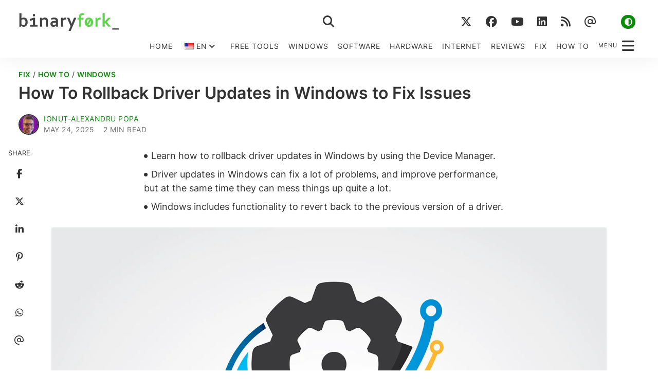

--- FILE ---
content_type: text/html; charset=UTF-8
request_url: https://binaryfork.com/rollback-driver-updates-windows-5363/
body_size: 32991
content:
<!doctype html><html lang="en-US"><head><meta charset="UTF-8"><script data-no-optimize="1">function switchSch(e){localStorage.siteColorScheme=e,document.documentElement.className=document.documentElement.className.replace(/(scheme-[^\s]+)/,""),document.documentElement.classList.add(`scheme-${e}`)}function getSch(){const e=localStorage.siteColorScheme;return!e&&window.matchMedia&&window.matchMedia("(prefers-color-scheme: dark)").matches?"dark":e||"light"}switchSch(getSch());</script><meta name="viewport" content="width=device-width, initial-scale=1"><link rel="profile" href="https://gmpg.org/xfn/11"><meta name='robots' content='index, follow, max-image-preview:large, max-snippet:-1, max-video-preview:-1' /><title>How To Rollback Driver Updates in Windows to Fix Issues</title><meta name="description" content="Learn how to rollback driver updates in Windows by using the Device Manager. Driver updates in Windows can fix a lot of problems, and improve performance," /><link rel="canonical" href="https://binaryfork.com/rollback-driver-updates-windows-5363/" /><meta property="og:locale" content="en_US" /><meta property="og:type" content="article" /><meta property="og:title" content="How To Rollback Driver Updates in Windows to Fix Issues" /><meta property="og:description" content="Learn how to rollback driver updates in Windows by using the Device Manager. Driver updates in Windows can fix a lot of problems, and improve performance," /><meta property="og:url" content="https://binaryfork.com/rollback-driver-updates-windows-5363/" /><meta property="og:site_name" content="BinaryFork" /><meta property="article:publisher" content="https://facebook.com/binaryfork/" /><meta property="article:author" content="https://www.facebook.com/figarro/" /><meta property="article:published_time" content="2022-08-18T20:41:59+00:00" /><meta property="article:modified_time" content="2025-05-24T12:02:36+00:00" /><meta property="og:image" content="https://binaryfork.com/wp-content/uploads/2022/08/rollback-cogwheel.jpg" /><meta property="og:image:width" content="1400" /><meta property="og:image:height" content="718" /><meta property="og:image:type" content="image/jpeg" /><meta name="author" content="Ionuț-Alexandru Popa" /><meta name="twitter:card" content="summary_large_image" /><meta name="twitter:creator" content="@https://twitter.com/jpopes" /><meta name="twitter:site" content="@binaryforkcom" /> <script type="application/ld+json" class="yoast-schema-graph">{"@context":"https://schema.org","@graph":[{"@type":"Article","@id":"https://binaryfork.com/rollback-driver-updates-windows-5363/#article","isPartOf":{"@id":"https://binaryfork.com/rollback-driver-updates-windows-5363/"},"author":{"name":"Ionuț-Alexandru Popa","@id":"https://binaryfork.com/#/schema/person/377a385e999f0d9eda0f37928def9154"},"headline":"How To Rollback Driver Updates in Windows to Fix Issues","datePublished":"2022-08-18T20:41:59+00:00","dateModified":"2025-05-24T12:02:36+00:00","mainEntityOfPage":{"@id":"https://binaryfork.com/rollback-driver-updates-windows-5363/"},"wordCount":481,"commentCount":0,"publisher":{"@id":"https://binaryfork.com/#organization"},"image":{"@id":"https://binaryfork.com/rollback-driver-updates-windows-5363/#primaryimage"},"thumbnailUrl":"https://binaryfork.com/wp-content/uploads/2022/08/rollback-cogwheel.jpg","keywords":["Windows Backup"],"articleSection":["Fix","How To","Windows"],"inLanguage":"en-US","potentialAction":[{"@type":"CommentAction","name":"Comment","target":["https://binaryfork.com/rollback-driver-updates-windows-5363/#respond"]}]},{"@type":"WebPage","@id":"https://binaryfork.com/rollback-driver-updates-windows-5363/","url":"https://binaryfork.com/rollback-driver-updates-windows-5363/","name":"How To Rollback Driver Updates in Windows to Fix Issues","isPartOf":{"@id":"https://binaryfork.com/#website"},"primaryImageOfPage":{"@id":"https://binaryfork.com/rollback-driver-updates-windows-5363/#primaryimage"},"image":{"@id":"https://binaryfork.com/rollback-driver-updates-windows-5363/#primaryimage"},"thumbnailUrl":"https://binaryfork.com/wp-content/uploads/2022/08/rollback-cogwheel.jpg","datePublished":"2022-08-18T20:41:59+00:00","dateModified":"2025-05-24T12:02:36+00:00","description":"Learn how to rollback driver updates in Windows by using the Device Manager. Driver updates in Windows can fix a lot of problems, and improve performance,","breadcrumb":{"@id":"https://binaryfork.com/rollback-driver-updates-windows-5363/#breadcrumb"},"inLanguage":"en-US","potentialAction":[{"@type":"ReadAction","target":["https://binaryfork.com/rollback-driver-updates-windows-5363/"]}]},{"@type":"ImageObject","inLanguage":"en-US","@id":"https://binaryfork.com/rollback-driver-updates-windows-5363/#primaryimage","url":"https://binaryfork.com/wp-content/uploads/2022/08/rollback-cogwheel.jpg","contentUrl":"https://binaryfork.com/wp-content/uploads/2022/08/rollback-cogwheel.jpg","width":1400,"height":718,"caption":"rollback cogwheel"},{"@type":"BreadcrumbList","@id":"https://binaryfork.com/rollback-driver-updates-windows-5363/#breadcrumb","itemListElement":[{"@type":"ListItem","position":1,"name":"Home","item":"https://binaryfork.com/"},{"@type":"ListItem","position":2,"name":"Fix","item":"https://binaryfork.com/fix/"},{"@type":"ListItem","position":3,"name":"How To Rollback Driver Updates in Windows to Fix Issues"}]},{"@type":"WebSite","@id":"https://binaryfork.com/#website","url":"https://binaryfork.com/","name":"BinaryFork","description":"Software, Tutorials, Reviews, Guides for Windows 10 &amp; 11","publisher":{"@id":"https://binaryfork.com/#organization"},"alternateName":"Binary Fork","potentialAction":[{"@type":"SearchAction","target":{"@type":"EntryPoint","urlTemplate":"https://binaryfork.com/?s={search_term_string}"},"query-input":{"@type":"PropertyValueSpecification","valueRequired":true,"valueName":"search_term_string"}}],"inLanguage":"en-US"},{"@type":"Organization","@id":"https://binaryfork.com/#organization","name":"BinaryFork","alternateName":"JPG MEDIA","url":"https://binaryfork.com/","logo":{"@type":"ImageObject","inLanguage":"en-US","@id":"https://binaryfork.com/#/schema/logo/image/","url":"https://binaryfork.com/wp-content/uploads/2021/04/logo.jpg","contentUrl":"https://binaryfork.com/wp-content/uploads/2021/04/logo.jpg","width":343,"height":60,"caption":"BinaryFork"},"image":{"@id":"https://binaryfork.com/#/schema/logo/image/"},"sameAs":["https://facebook.com/binaryfork/","https://x.com/binaryforkcom","https://youtube.com/@binaryfork","https://www.pinterest.com/binaryforkcom/","https://www.linkedin.com/company/binaryfork/","https://www.tiktok.com/@binaryfork","https://www.instagram.com/binaryfork/"]},{"@type":"Person","@id":"https://binaryfork.com/#/schema/person/377a385e999f0d9eda0f37928def9154","name":"Ionuț-Alexandru Popa","image":{"@type":"ImageObject","inLanguage":"en-US","@id":"https://binaryfork.com/#/schema/person/image/","url":"https://binaryfork.com/wp-content/litespeed/avatar/daee19d552bf9634b36e64140478164b.jpg?ver=1765208589","contentUrl":"https://binaryfork.com/wp-content/litespeed/avatar/daee19d552bf9634b36e64140478164b.jpg?ver=1765208589","caption":"Ionuț-Alexandru Popa"},"description":"I'm a writer and Editor-in-Chief at BinaryFork. I am passionate about technology, science, space exploration, and movies. I started writing about tech more than 20 years ago, after graduating in Computer Science.","sameAs":["https://binaryfork.com","https://www.facebook.com/figarro/","https://www.instagram.com/popaionut/","https://www.linkedin.com/in/popaionut/","https://pinterest.com/ionutpopa/","https://x.com/https://twitter.com/jpopes"],"url":"https://binaryfork.com/author/jp/"}]}</script> <link rel="alternate" type="application/rss+xml" title="BinaryFork &raquo; Feed" href="https://binaryfork.com/feed/" /><link rel="alternate" title="oEmbed (JSON)" type="application/json+oembed" href="https://binaryfork.com/wp-json/oembed/1.0/embed?url=https%3A%2F%2Fbinaryfork.com%2Frollback-driver-updates-windows-5363%2F" /><link rel="alternate" title="oEmbed (XML)" type="text/xml+oembed" href="https://binaryfork.com/wp-json/oembed/1.0/embed?url=https%3A%2F%2Fbinaryfork.com%2Frollback-driver-updates-windows-5363%2F&#038;format=xml" /><style id='wp-img-auto-sizes-contain-inline-css'>img:is([sizes=auto i],[sizes^="auto," i]){contain-intrinsic-size:3000px 1500px}</style><style id="litespeed-ccss">:root{--wp-admin-theme-color:#007cba;--wp-admin-theme-color--rgb:0,124,186;--wp-admin-theme-color-darker-10:#006ba1;--wp-admin-theme-color-darker-10--rgb:0,107,161;--wp-admin-theme-color-darker-20:#005a87;--wp-admin-theme-color-darker-20--rgb:0,90,135;--wp-admin-border-width-focus:2px;--wp-block-synced-color:#7a00df;--wp-block-synced-color--rgb:122,0,223;--wp-bound-block-color:var(--wp-block-synced-color)}:root{--wp--preset--font-size--normal:16px;--wp--preset--font-size--huge:42px}.screen-reader-text{border:0;clip-path:inset(50%);height:1px;margin:-1px;overflow:hidden;padding:0;position:absolute;width:1px;word-wrap:normal!important}html :where(img[class*=wp-image-]){height:auto;max-width:100%}:where(figure){margin:0 0 1em}.menu-item-object-language_switcher .trp-flag-image{display:inline-block;margin:-1px 5px;vertical-align:baseline;padding:0;border:0;border-radius:0}body{position:relative}#blocker-message{display:none;color:var(--primary-col);background-color:#000000b3;text-align:center;position:fixed;bottom:0;padding-bottom:15vh;z-index:999;width:100%;height:100vh;align-items:flex-end;font-size:.9rem;margin:0}@media only screen and (min-width:601px){#blocker-message{font-size:1rem}}.blocker-text{background:var(--contrast-col);border:2px solid #c81010;padding:.5rem;border-radius:.125rem;max-width:90%;margin:0 auto;position:relative;box-shadow:0 0 1rem 0 rgb(0 0 0/.25)}@media only screen and (min-width:601px){.blocker-text{max-width:720px;padding:1rem}}#blocker-close{display:block;opacity:0;background-color:#c81010;border-radius:50%;height:2rem;width:2rem;padding:.5rem}#blocker-close::after,#blocker-close::before{content:"";display:block;height:.15rem;background-color:var(--contrast-col);transform:translate3d(0,.4rem,0) rotate(45deg)}#blocker-close::after{transform:translate3d(0,.25rem,0) rotate(-45deg)}.button-wrapper{margin:0;float:right;position:absolute;right:-1rem;top:-1rem;height:2rem;width:2rem;z-index:2}#subscribe-overlay{display:none;position:fixed;z-index:9999;width:100%;background-color:#000000b3;font-size:.9rem;height:100vh;top:0;align-items:flex-start;padding-top:10vh}@media only screen and (min-width:601px){#subscribe-overlay{font-size:1rem}}.overlay-wrapper{width:90%;position:relative;max-width:720px;margin:0 auto}.overlay-message{margin:0 auto;width:100%;position:relative;background-color:var(--contrast-col);border-radius:.25rem}@media only screen and (min-width:769px){.overlay-message{max-width:720px}}.overlay-message.has-image{display:grid;grid-gap:0;grid-template-columns:1fr;grid-template-rows:1fr 1fr}@media only screen and (min-width:1361px){.overlay-message.has-image{max-width:1080px;min-height:360px}.overlay-wrapper .overlay-message.has-image{min-height:unset}}@media only screen and (min-width:601px){#subscribe-overlay .overlay-message.has-image{grid-template-columns:2fr 3fr;grid-template-rows:1fr}}.overlay-image{border-radius:.25rem .25rem 0 0}@media only screen and (min-width:601px){.overlay-image{border-radius:.25rem 0 0 .25rem}}.overlay-message .overlay-contents a.button{position:relative;overflow:hidden;display:inline-block;text-decoration:none;color:#f2f1ed}.overlay-message .overlay-contents a.button:after{position:absolute;bottom:0;left:0;content:"";width:200%;height:230%;border-radius:50%;background-color:#fff2}.overlay-message-close{right:0;width:2rem;height:2rem;text-align:center;text-decoration:none;position:absolute;padding:.5rem;background-color:var(--primary-col);border-radius:50%}.overlay-message-close::after,.overlay-message-close::before{content:"";display:block;height:.15rem;background-color:var(--contrast-col);transform:translate3d(0,.4rem,0) rotate(45deg)}.overlay-message-close::after{transform:translate3d(0,.25rem,0) rotate(-45deg)}.overlay-title{font-size:1.1rem;font-weight:var(--font-bold);margin-bottom:1rem}@media only screen and (min-width:601px){.overlay-title{font-size:1.25rem}}.overlay-text{margin-bottom:1rem;display:inline-block}.overlay-contents{display:flex;flex-direction:column;align-items:stretch;justify-content:center}.overlay-contents{padding:.5rem}@media only screen and (min-width:601px){.overlay-contents{padding:1rem}}.site-content.on-top{z-index:2}:root{--text-col:#323232;--primary-col:#323232;--accent-col:#1f68a9;--body-bg-col:#fff;--contrast-col:#f2f1ed;--link-col:#299ddd;--header-bg-col:#fff;--header-text-col:#555;--header-link-col:#323232;--sidebar-link-col:#6f6f6f;--footer-bg-col:#323232;--footer-text-col:#fff;--footer-link-col:#bbb;--input-col:#0a1829;--input-hover-col:#c7c6c5;--input-focus-col:var(--accent-col);--font:"Segoe UI";--font-normal:300;--font-bold:500;--rem-size:20px;--mobile-rem-size:16px}html{line-height:1.5;-webkit-text-size-adjust:100%}body{margin:0}main{display:block}h1{font-size:2em;margin:.67em 0}a{background-color:#fff0}img{border-style:none}button,input,textarea{font-family:inherit;font-size:100%;line-height:1.15;margin:0}button,input{overflow:visible}button{text-transform:none}[type=button],button{-webkit-appearance:button}[type=button]::-moz-focus-inner,button::-moz-focus-inner{border-style:none;padding:0}[type=button]:-moz-focusring,button:-moz-focusring{outline:1px dotted ButtonText}textarea{overflow:auto}::-webkit-file-upload-button{-webkit-appearance:button;font:inherit}template{display:none}path{fill:currentColor}*,::after,::before{box-sizing:inherit}html{box-sizing:border-box}html{font-size:var(--mobile-rem-size)}body,button,input,textarea{color:var(--text-col);font-family:var(--font),"Segoe UI",Roboto,-apple-system,BlinkMacSystemFont,"Helvetica Neue",Oxygen-Sans,Ubuntu,Cantarell,Arial,sans-serif;line-height:1.5;font-weight:var(--font-normal)}h1{clear:both;font-weight:var(--font-bold)}h1{font-size:1.4rem}p{margin:0 0 1.5rem 0;word-wrap:break-word;overflow-wrap:break-word;word-break:break-word}p:empty{display:none}i{font-style:italic}.site-desc,.site-title{margin-bottom:0}.entry-title{margin:0 0 1rem 0;max-width:100%;word-wrap:break-word;overflow-wrap:break-word;word-break:break-word}body{background:var(--body-bg-col)}ul{margin:0 0 1.5rem 0;padding:0;list-style-position:inside}ul{list-style-type:none}li>ul{margin:.5rem 0 0 1.5rem}article li{margin-bottom:.5rem}article li:last-child{margin-bottom:0}article ul li::before{font-family:FontAwesome;content:"";font-size:.4rem;display:inline-block;width:.75rem;vertical-align:middle}img{height:auto;max-width:100%;vertical-align:bottom}figure{margin:0;max-width:100%}a{color:var(--link-col);text-decoration:none}a:visited{color:var(--link-col);text-decoration:none}.button,button{border:none;border-radius:.25rem;background:var(--accent-col);color:#f2f1ed;line-height:1;padding:.75rem 1rem;font-weight:var(--font-normal);font-size:.8rem;letter-spacing:1px;text-transform:uppercase;position:relative;overflow:hidden}textarea{color:#777;background-color:var(--contrast-col);border:none;border-bottom:2px solid var(--input-col);padding:.35rem .5rem;font-size:.9rem;font-weight:var(--font-normal);letter-spacing:.5px}.comments-area textarea{background-color:var(--body-bg-col)}textarea{width:100%}.site{display:grid;grid-template-rows:auto 1fr auto;position:relative}.site-header{position:relative;z-index:9;box-shadow:0 0 2rem 0 rgb(0 0 0/.075);background-color:var(--header-bg-col);margin-bottom:.75rem;color:var(--header-text-col)}.site-content{font-weight:var(--font-normal);margin:0 auto 1.5rem auto;width:100%;max-width:100vw;z-index:1;position:relative}.right-sidebar .content-area{margin-bottom:3rem}.site-main{display:grid;grid-template-columns:1fr;grid-row-gap:1rem;grid-column-gap:2rem;margin-bottom:1.5rem}.three-columns .site-main{grid-template-columns:1fr 1fr;grid-column-gap:1rem}.three-columns .site-main>article:first-child{grid-column:span 2}.single .site-main{display:block}.padded{padding:0 .5rem}.site-header a,.site-header a:visited{color:var(--header-link-col)}.site-branding{padding:.5rem;display:flex;flex-direction:row;flex-wrap:wrap;justify-content:center;align-items:center}.boxed .site-branding{max-width:1360px;margin:0 auto}.header-logo{order:2;flex:1 1 33%;margin:0;height:50px;align-items:center;display:grid}.logo-normal .header-logo{order:1}.custom-logo-image{max-width:150px;max-height:50px;width:auto}.custom-logo-link{display:inline-block}.header-search{order:1;flex:1 1 100%;text-align:right;margin:0}.header-social .social-icons{display:none}.scheme-site{position:absolute;top:.35rem;right:6.5rem;width:2.5rem;height:3.75rem;padding:.6rem}.scheme-icon{position:absolute;right:.45rem;opacity:1;visibility:visible;background-color:var(--accent-col);color:var(--body-bg-col);border-radius:50%;display:flex;align-content:center;justify-content:center}.scheme-icon .fa-solid{font-size:.85rem;text-align:center;padding:.35rem}.header-nav{width:100%}.header-nav-wrapper{width:100%}.boxed .header-nav-wrapper{max-width:1360px}.header-toggles{display:none}.toggle-inner{display:flex;justify-content:center;position:relative;top:0;flex-direction:column;padding:1rem 1rem .5rem 1rem}.toggle-inner .toggle-text{margin-top:.25rem;width:auto;white-space:nowrap;word-break:break-all;font-size:.5rem;color:var(--header-link-col)}.header-inner .toggle{display:flex;overflow:visible;padding:0;background-color:unset}.top-menu-wrapper{display:none}.top-menu a,.top-menu a:visited{display:block;text-decoration:none;word-break:normal;word-wrap:normal;white-space:nowrap}.site-header .top-menu ul a{color:inherit}.top-menu ul{background:var(--primary-col);border-radius:.25rem;color:var(--contrast-col);opacity:0;padding:0;position:absolute;right:9999rem;top:calc(100% + 1rem);transform:translateY(.125rem);min-width:12rem;z-index:1;margin-left:.5rem}.top-menu ul::after,.top-menu ul::before{content:"";display:block;position:absolute;bottom:100%}.top-menu ul::before{height:.5rem;left:0;right:0}.top-menu ul::after{border:.5rem solid #fff0;border-bottom-color:var(--primary-col);right:1rem}.top-menu ul a{background:0 0;border:none;display:block;padding:.6rem .75rem;width:100%}.top-menu li{position:relative}.top-menu li.menu-item-has-children>a{padding-right:4.5rem}.top-menu>li>a{padding:.5rem;text-transform:uppercase;letter-spacing:1px}.top-menu>li.menu-item-has-children>a{padding-right:2rem}.top-menu .icon{display:block;height:2rem;position:absolute;width:2rem;line-height:2rem;text-align:center;right:.5rem;top:5%;color:var(--header-link-col)}.top-menu .icon::after{content:"";font-family:FontAwesome;touch-action:none}ul.top-menu{display:flex;font-size:.8rem;flex-wrap:wrap;justify-content:flex-end;margin:0;padding:0;width:100%}@media (any-pointer:coarse){.top-menu li.menu-item-has-children>a{margin-right:3rem;padding-right:0;width:unset}.top-menu>li.menu-item-has-children>a{margin-right:2.5rem;padding-right:0}}.menu-modal{background:var(--header-bg-col);display:none;opacity:0;overflow-y:auto;overflow-x:hidden;position:fixed;bottom:0;left:-99999rem;right:-99999rem;top:0;z-index:99}.menu-modal .menu-top{flex-shrink:0}.menu-modal-inner{background:var(--header-bg-col);display:flex;justify-content:stretch;overflow:auto;-ms-overflow-style:auto;width:100%;transform:translateX(20rem)}.menu-modal-inner .close-nav-toggle{padding:1rem;height:2.8rem}.menu-wrapper{display:flex;flex-direction:column;justify-content:space-between;position:relative}.menu-wrapper .menu-item{position:relative}.modal-menu{position:relative;left:calc(50% - 50vw);width:100vw;margin:0;padding:0}.modal-menu a,.modal-menu a:visited{display:block;padding:1rem .5rem;text-decoration:none;width:100%}.modal-menu ul{display:none;margin:0;width:100%}.modal-menu ul li{border-left-width:1rem;border-left-color:#fff0}.modal-menu ul li a,.modal-menu ul li a:visited{color:inherit}.modal-menu li{padding-left:.5rem;border-top:2px solid var(--contrast-col);display:flex;flex-wrap:wrap;line-height:1;justify-content:flex-start;margin:0;background-color:var(--header-bg-col)}.modal-menu li:first-child{border:none}.modal-menu>li>.ancestor-wrapper>a{text-transform:uppercase;letter-spacing:1px}.modal-menu>li:last-child{border-bottom-width:.1rem}.modal-menu ul.sub-menu{padding-left:0}.modal-menu .ancestor-wrapper{display:flex;justify-content:space-between;width:100%}.modal-inner .sub-menu-toggle{flex-shrink:0;padding:1rem;color:var(--header-link-col)}.menu-widgets{margin:3rem 0;padding:0 .5rem}.menu-widgets .widget-area{display:grid;grid-row-gap:3rem}button.close-nav-toggle{align-items:center;display:flex;justify-content:flex-end;width:100%}button.close-nav-toggle::after,button.close-nav-toggle::before{content:"";display:block;height:.15rem;width:1.25rem;background-color:var(--header-link-col);-webkit-transform:translate3d(0,8px,0) rotate(45deg);transform:translate3d(0,4px,0) rotate(45deg);position:absolute;right:1rem;top:1.1rem}button.close-nav-toggle::after{-webkit-transform:translate3d(0,5px,0) rotate(-45deg);transform:translate3d(0,4px,0) rotate(-45deg)}button.close-nav-toggle .toggle-text{margin-right:2rem;color:var(--header-link-col)}.expanded-menu{display:none}.mobile-menu{display:block}.menu-bottom{flex-shrink:0;padding:0 .5rem;margin:0 0 1rem 0}.menu-bottom nav{width:100%}.nav-toggle{position:absolute;right:0;top:0}.toggle-icon{display:block;overflow:hidden;font-size:1.5rem;color:var(--header-link-col)}.social-icons ul{display:flex;flex-direction:row;flex-wrap:wrap;align-items:center;justify-content:flex-start;margin:0}.header-social .social-icons ul{justify-content:space-evenly}.social-icons li a{display:inline-block;padding:.6rem .75rem}.social-icons .fa-brands,.social-icons .fa-regular,.social-icons .fa-solid{font-size:1.2rem}.search-toggle{padding:0;position:absolute;right:3.5rem;top:0;width:2.5rem;height:3.5rem;background-color:#fff0;color:var(--header-link-col);font-size:1.25rem}.search-overlay{background-color:var(--body-bg-col);position:absolute;top:0;right:0;bottom:0;left:0;z-index:9999;visibility:hidden;opacity:0;padding:1rem;overflow:hidden;display:flex;flex-direction:column;justify-content:center}.entry-top{position:relative}.entry-top .entry-header{margin:0 auto .5rem auto;width:100%}.entry-meta{position:relative;font-size:.8rem;color:#6f6f6f;text-transform:uppercase;letter-spacing:.5px}.entry-meta .datetime-hover{opacity:0;visibility:hidden;position:absolute;padding:.33333rem .5rem;color:var(--contrast-col);background-color:var(--primary-col);border-radius:.25rem;z-index:10}.entry-meta .posted-on{display:inline-block}.single .entry-meta .posted-on{margin:0 1rem 0 0}.entry-meta .word-count{display:inline-block;margin-right:1rem}.entry-meta .post-comments{display:inline-block;margin-right:1rem}.entry-meta .post-comments:empty{display:none}.entry-meta .byline{display:inline-block}.single .cat-links{font-size:.8rem;text-transform:uppercase;letter-spacing:.5px}.single .cat-links a{font-weight:var(--font-bold)}.entry-content{max-width:720px;margin:0 auto;word-break:break-word}.entry-content>*{margin-bottom:1.5rem}.entry-content img{border-radius:2px}.post-author{display:flex;flex-direction:row}.bio-avatar-meta{display:flex;flex-direction:column;margin:-2px 0 0 0}.bio-avatar-top{display:inline-block;flex:0 0 40px;margin-right:.5rem}.bio-avatar-top img{border-radius:50%;border:2px solid var(--primary-col)}.select-share{margin-bottom:1.5rem;text-align:center;clear:both}.share-title{text-transform:uppercase;font-size:.7rem;margin-bottom:.5rem;background-color:var(--body-bg-col);border-radius:.125rem}.simple-share{margin:0 .5rem .5rem 0;line-height:1rem;padding:.75rem;border-radius:.25rem;display:inline-block;min-width:2.5rem;height:2.5rem;color:var(--body-bg-col);background-color:#ddd;text-align:center}.ghost .simple-share{background-color:var(--body-bg-col);color:var(--primary-col);padding:calc(.75rem - 2px);line-height:1.2rem}.simple-share::before{font-family:FontAwesome;position:relative}.sticky-share .simple-share{margin-right:0}.sticky-share .simple-share:last-child{margin-bottom:0}.select-share .simple-share{margin:.25rem}.select-share .simple-share.facebook{background-color:#3b5998}.select-share .simple-share.twitter{background-color:#00aced}.select-share .simple-share.pinterest{background-color:#e60023}.select-share .simple-share.linkedin{background-color:#0076af}.select-share .simple-share.reddit{background-color:#ff4500}.select-share .simple-share.whatsapp{background-color:#1dbea5}.select-share .simple-share.email{background-color:#545352}.share .simple-share{text-decoration:none}.select-share .simple-share{text-shadow:1px 2px 0 var(--text-col)}.sticky-share{display:none}.select-share{position:absolute;z-index:9;opacity:0;padding:.25rem;border-radius:.25rem;background-color:var(--primary-col)}.select-share::after{left:1.25rem;bottom:-.45rem;position:absolute;content:"";width:0;height:0;border-style:solid;border-width:.5rem .5rem 0;border-color:var(--primary-col) #fff0 #fff0}.avatar{border-radius:.25rem}.comment-form-author label,.comment-form-box label,.comment-form-email label{font-weight:var(--font-bold);font-size:.9rem;margin-bottom:.5rem;display:none}#cancel-comment-reply-link{color:var(--body-bg-col);filter:brightness(1);padding:.25rem .75rem;display:block;font-weight:var(--font-normal);text-decoration:none}.widget-title{margin-bottom:1rem;font-weight:var(--font-normal);text-transform:uppercase;letter-spacing:.5px;font-size:1rem;position:relative}.widget-title:after,.widget-title:before{position:absolute;content:"";background-color:var(--primary-col);width:20px;height:2px;top:-10px;left:0}.widget-title:after{top:-5px;left:5px}.widget>:last-child{margin-bottom:0}.widget li{margin-bottom:.75rem}.widget li:last-child{margin-bottom:0}figure{margin-bottom:1.5rem;max-width:100%;font-size:.85rem;position:relative}.site-footer a,.site-footer a:visited{color:var(--footer-link-col)}.back-to-top{opacity:0;position:fixed;bottom:1rem;right:1rem;margin:0;padding:0;text-align:center;background-color:#fff0;border:2px solid var(--accent-col);color:var(--link-col);border-radius:.25rem;text-decoration:none;outline-color:#fff0}.back-to-top .fa-solid{padding:.55rem .6rem}.screen-reader-text{border:0;clip:rect(1px,1px,1px,1px);clip-path:inset(50%);height:1px;margin:-1px;overflow:hidden;padding:0;position:absolute!important;width:1px;word-wrap:normal!important}.none{display:none}@media only screen and (min-width:601px){html{font-size:var(--rem-size)}.scheme-site{position:relative;height:initial;margin:0 0 0 1.5rem;right:0;top:0}.site-branding{padding:1rem}.custom-logo-image{max-width:175px;max-height:initial}.header-logo{height:auto}.header-social{order:3;flex:1 1 100%;text-align:center;padding:1rem 0 .5rem 0;justify-content:center;display:flex;flex-direction:row}.header-social .social-icons{display:initial}.header-search{flex:1 1 33%;order:2}.site-header{margin-bottom:1rem}h1{font-size:1.75rem}.padded{padding:0 1rem}.back-to-top{bottom:2rem;right:2rem}.search-toggle{right:0;padding:.5rem;width:initial;height:initial;position:relative}.search-overlay{padding:2rem}.header-nav-wrapper{align-items:center;display:flex;margin-left:auto;margin-right:auto}.top-menu-wrapper{display:block;width:100%}.modal-menu{left:auto;width:100%}.modal-menu>li>.ancestor-wrapper>button.sub-menu-toggle{padding:1rem}.menu-modal{opacity:1;justify-content:flex-end;padding:0}.menu-modal.cover-modal{background:#fff0}.menu-modal-inner{box-shadow:0 0 2rem 0 rgb(0 0 0/.1);padding:0;width:30rem}.menu-wrapper.section-inner{width:calc(100% - 2rem);margin-left:auto;margin-right:auto}.expanded-menu{display:block}.header-toggles{display:flex;flex-shrink:0}.toggle-inner{position:static;flex-direction:row;align-items:center;padding:.5rem}.toggle-inner .toggle-text{text-align:center;font-size:.6rem;margin:0 .5rem 0 0;position:relative}.header-inner .toggle{position:relative}.mobile-nav-toggle{display:none!important}.mobile-menu{display:none}.menu-bottom{align-items:center;display:flex;justify-content:flex-end}button.close-nav-toggle{padding:4rem 0}button.close-nav-toggle .toggle-text{margin-right:2rem}}@media only screen and (min-width:769px){.header-social{flex:1 1 33%;text-align:right;padding:0;justify-content:flex-end;position:relative}.header-search{text-align:center;flex:0 1 15%;order:2}.site-main{grid-row-gap:2rem}.header-social .social-icons ul{justify-content:flex-end}}@media only screen and (min-width:1025px){.site-branding{padding:1rem 2rem 0 2rem}.header-logo{order:1}.custom-logo-image{max-width:200px}.three-columns .site-main{grid-template-columns:1fr 1fr 1fr;grid-column-gap:1rem}.three-columns .site-main>article:first-child{grid-column:span 1}.padded{padding:0 2rem}.sticky-share{display:block;max-width:2.5rem;float:left;margin-left:calc((100% - 100vw)/2 + .85rem);text-align:center;position:absolute;left:0;margin-bottom:0}.search-toggle{right:initial;width:initial;height:initial;position:relative}}@media only screen and (min-width:1361px){.header-search{flex:1 1 15%}.boxed .entry-top .entry-header{max-width:1360px}.boxed .site-content{max-width:1360px}.right-sidebar .content-area{width:70%;margin-bottom:1.5rem}.right-sidebar .content-area{float:left}.progress{height:3px;background-color:var(--accent-col);width:0;margin-top:-3px;display:none}}.site-title,.site-desc{position:absolute;clip:rect(1px,1px,1px,1px)}:root{--text-col:#323232;--primary-col:#323232;--accent-col:#0c8a0a;--body-bg-col:#fff;--contrast-col:#f7f6f5;--link-col:#0c8a0a;--header-bg-col:#ffffff;--header-text-col:#555555;--header-link-col:#323232;--sidebar-link-col:#030303;--footer-bg-col:#323232;--footer-text-col:#ffffff;--footer-link-col:#bbbbbb;--font:Inter;--font-normal:400;--font-bold:600;--rem-size:18px;--mobile-rem-size:16px}.fa-brands,.fa-regular,.fa-solid{-moz-osx-font-smoothing:grayscale;-webkit-font-smoothing:antialiased;display:var(--fa-display,inline-block);font-style:normal;font-variant:normal;line-height:1;text-rendering:auto}.fa-brands::before,.fa-regular::before,.fa-solid::before{content:var(--fa)}.fa-regular,.fa-solid{font-family:"Font Awesome 6 Free"}.fa-brands{font-family:"Font Awesome 6 Brands"}.fa-lg{font-size:1.25em;line-height:.05em;vertical-align:-.075em}.fa-at{--fa:""}.fa-bars{--fa:"\f0c9"}.fa-magnifying-glass{--fa:"\f002"}.fa-chevron-down{--fa:"\f078"}.fa-circle-half-stroke{--fa:"\f042"}.fa-angle-up{--fa:"\f106"}.fa-rss{--fa:"\f09e"}:host,:root{--fa-style-family-brands:'Font Awesome 6 Brands';--fa-font-brands:normal 400 1em/1 'Font Awesome 6 Brands'}.fa-brands{font-weight:400}.fa-threads{--fa:"\e618"}.fa-linkedin-in{--fa:"\f0e1"}.fa-reddit-alien{--fa:"\f281"}.fa-facebook-f{--fa:"\f39e"}.fa-x-twitter{--fa:"\e61b"}.fa-tiktok{--fa:"\e07b"}.fa-linkedin{--fa:"\f08c"}.fa-instagram{--fa:"\f16d"}.fa-facebook{--fa:"\f09a"}.fa-whatsapp{--fa:"\f232"}.fa-pinterest-p{--fa:"\f231"}.fa-bluesky{--fa:"\e671"}.fa-youtube{--fa:"\f167"}.fa-pinterest{--fa:"\f0d2"}:host,:root{--fa-style-family-classic:'Font Awesome 6 Free';--fa-font-regular:normal 400 1em/1 'Font Awesome 6 Free'}.fa-regular{font-weight:400}:host,:root{--fa-style-family-classic:'Font Awesome 6 Free';--fa-font-solid:normal 900 1em/1 'Font Awesome 6 Free'}.fa-solid{font-weight:900}ul{box-sizing:border-box}.wp-block-image img{box-sizing:border-box;height:auto;max-width:100%;vertical-align:bottom}.wp-block-image.alignwide img{height:auto;width:100%}.wp-lightbox-container{display:flex;flex-direction:column;position:relative}.wp-lightbox-container button{align-items:center;-webkit-backdrop-filter:blur(16px) saturate(180%);backdrop-filter:blur(16px) saturate(180%);background-color:#5a5a5a40;border:none;border-radius:4px;display:flex;height:20px;justify-content:center;opacity:0;padding:0;position:absolute;right:16px;text-align:center;top:16px;width:20px;z-index:100}.wp-lightbox-container button:not(:hover):not(:active):not(.has-background){background-color:#5a5a5a40;border:none}.wp-lightbox-overlay{box-sizing:border-box;height:100vh;left:0;overflow:hidden;position:fixed;top:0;visibility:hidden;width:100%;z-index:100000}.wp-lightbox-overlay .close-button{align-items:center;display:flex;justify-content:center;min-height:40px;min-width:40px;padding:0;position:absolute;right:calc(env(safe-area-inset-right) + 16px);top:calc(env(safe-area-inset-top) + 16px);z-index:5000000}.wp-lightbox-overlay .close-button:not(:hover):not(:active):not(.has-background){background:none;border:none}.wp-lightbox-overlay .lightbox-image-container{height:var(--wp--lightbox-container-height);left:50%;overflow:hidden;position:absolute;top:50%;transform:translate(-50%,-50%);transform-origin:top left;width:var(--wp--lightbox-container-width);z-index:9999999999}.wp-lightbox-overlay button{background:none;border:none}.wp-lightbox-overlay .scrim{background-color:#fff;height:100%;opacity:.9;position:absolute;width:100%;z-index:2000000}:root{--wp--preset--aspect-ratio--square:1;--wp--preset--aspect-ratio--4-3:4/3;--wp--preset--aspect-ratio--3-4:3/4;--wp--preset--aspect-ratio--3-2:3/2;--wp--preset--aspect-ratio--2-3:2/3;--wp--preset--aspect-ratio--16-9:16/9;--wp--preset--aspect-ratio--9-16:9/16;--wp--preset--color--black:#000000;--wp--preset--color--cyan-bluish-gray:#abb8c3;--wp--preset--color--white:#ffffff;--wp--preset--color--pale-pink:#f78da7;--wp--preset--color--vivid-red:#cf2e2e;--wp--preset--color--luminous-vivid-orange:#ff6900;--wp--preset--color--luminous-vivid-amber:#fcb900;--wp--preset--color--light-green-cyan:#7bdcb5;--wp--preset--color--vivid-green-cyan:#00d084;--wp--preset--color--pale-cyan-blue:#8ed1fc;--wp--preset--color--vivid-cyan-blue:#0693e3;--wp--preset--color--vivid-purple:#9b51e0;--wp--preset--color--dark-green:#075a68;--wp--preset--color--navy-blue:#184f85;--wp--preset--color--purple-navy:#4e5180;--wp--preset--color--bright-yellow:#f7ef08;--wp--preset--color--thistle:#d8bfd8;--wp--preset--color--wheat:#f5deb3;--wp--preset--color--tan:#d2b48c;--wp--preset--color--rosy-brown:#bc8f8f;--wp--preset--color--easy-gray:#f3f2f1;--wp--preset--color--light-gray:#e5e7e9;--wp--preset--color--dim-gray:#696969;--wp--preset--color--deep-gray:#323232;--wp--preset--gradient--vivid-cyan-blue-to-vivid-purple:linear-gradient(135deg,rgba(6,147,227,1) 0%,rgb(155,81,224) 100%);--wp--preset--gradient--light-green-cyan-to-vivid-green-cyan:linear-gradient(135deg,rgb(122,220,180) 0%,rgb(0,208,130) 100%);--wp--preset--gradient--luminous-vivid-amber-to-luminous-vivid-orange:linear-gradient(135deg,rgba(252,185,0,1) 0%,rgba(255,105,0,1) 100%);--wp--preset--gradient--luminous-vivid-orange-to-vivid-red:linear-gradient(135deg,rgba(255,105,0,1) 0%,rgb(207,46,46) 100%);--wp--preset--gradient--very-light-gray-to-cyan-bluish-gray:linear-gradient(135deg,rgb(238,238,238) 0%,rgb(169,184,195) 100%);--wp--preset--gradient--cool-to-warm-spectrum:linear-gradient(135deg,rgb(74,234,220) 0%,rgb(151,120,209) 20%,rgb(207,42,186) 40%,rgb(238,44,130) 60%,rgb(251,105,98) 80%,rgb(254,248,76) 100%);--wp--preset--gradient--blush-light-purple:linear-gradient(135deg,rgb(255,206,236) 0%,rgb(152,150,240) 100%);--wp--preset--gradient--blush-bordeaux:linear-gradient(135deg,rgb(254,205,165) 0%,rgb(254,45,45) 50%,rgb(107,0,62) 100%);--wp--preset--gradient--luminous-dusk:linear-gradient(135deg,rgb(255,203,112) 0%,rgb(199,81,192) 50%,rgb(65,88,208) 100%);--wp--preset--gradient--pale-ocean:linear-gradient(135deg,rgb(255,245,203) 0%,rgb(182,227,212) 50%,rgb(51,167,181) 100%);--wp--preset--gradient--electric-grass:linear-gradient(135deg,rgb(202,248,128) 0%,rgb(113,206,126) 100%);--wp--preset--gradient--midnight:linear-gradient(135deg,rgb(2,3,129) 0%,rgb(40,116,252) 100%);--wp--preset--gradient--mauve:linear-gradient(135deg, #aa74a1 0%, #42275a 100%);--wp--preset--gradient--yoda:linear-gradient(135deg, #ff0099 0%, #493240 100%);--wp--preset--gradient--great-whale:linear-gradient(135deg, #a3bded 0%, #255799 100%);--wp--preset--gradient--blue-raspberry:linear-gradient(135deg, #00b4db 0%, #005b79 100%);--wp--preset--gradient--dark-ocean:linear-gradient(135deg, #759ee1 0%, #033c5f 100%);--wp--preset--gradient--moor:linear-gradient(135deg, #9bc5c3 0%, #416666 100%);--wp--preset--font-size--small:16px;--wp--preset--font-size--medium:28px;--wp--preset--font-size--large:36px;--wp--preset--font-size--x-large:42px;--wp--preset--font-size--normal:20px;--wp--preset--font-size--huge:48px;--wp--preset--font-family--default:'Source Sans Pro', sans-serif;--wp--preset--font-family--serif:'Merriweather', serif;--wp--preset--font-family--monospace:'Courier New', monospace;--wp--preset--spacing--20:0.44rem;--wp--preset--spacing--30:0.67rem;--wp--preset--spacing--40:1rem;--wp--preset--spacing--50:1.5rem;--wp--preset--spacing--60:2.25rem;--wp--preset--spacing--70:3.38rem;--wp--preset--spacing--80:5.06rem;--wp--preset--shadow--natural:6px 6px 9px rgba(0, 0, 0, 0.2);--wp--preset--shadow--deep:12px 12px 50px rgba(0, 0, 0, 0.4);--wp--preset--shadow--sharp:6px 6px 0px rgba(0, 0, 0, 0.2);--wp--preset--shadow--outlined:6px 6px 0px -3px rgba(255, 255, 255, 1), 6px 6px rgba(0, 0, 0, 1);--wp--preset--shadow--crisp:6px 6px 0px rgba(0, 0, 0, 1)}:root{--wp--style--global--content-size:720px;--wp--style--global--wide-size:1080px}:where(body){margin:0}:root{--wp--style--block-gap:24px}body{padding-top:0;padding-right:0;padding-bottom:0;padding-left:0}a:where(:not(.wp-element-button)){text-decoration:underline}:root :where(a:where(:not(.wp-element-button))){text-decoration:initial}.wp-block-image{margin-bottom:1.5rem}.wp-lightbox-container button{opacity:1}</style><script type="litespeed/javascript">!function(a){"use strict";var b=function(b,c,d){function e(a){return h.body?a():void setTimeout(function(){e(a)})}function f(){i.addEventListener&&i.removeEventListener("load",f),i.media=d||"all"}var g,h=a.document,i=h.createElement("link");if(c)g=c;else{var j=(h.body||h.getElementsByTagName("head")[0]).childNodes;g=j[j.length-1]}var k=h.styleSheets;i.rel="stylesheet",i.href=b,i.media="only x",e(function(){g.parentNode.insertBefore(i,c?g:g.nextSibling)});var l=function(a){for(var b=i.href,c=k.length;c--;)if(k[c].href===b)return a();setTimeout(function(){l(a)})};return i.addEventListener&&i.addEventListener("load",f),i.onloadcssdefined=l,l(f),i};"undefined"!=typeof exports?exports.loadCSS=b:a.loadCSS=b}("undefined"!=typeof global?global:this);!function(a){if(a.loadCSS){var b=loadCSS.relpreload={};if(b.support=function(){try{return a.document.createElement("link").relList.supports("preload")}catch(b){return!1}},b.poly=function(){for(var b=a.document.getElementsByTagName("link"),c=0;c<b.length;c++){var d=b[c];"preload"===d.rel&&"style"===d.getAttribute("as")&&(a.loadCSS(d.href,d,d.getAttribute("media")),d.rel=null)}},!b.support()){b.poly();var c=a.setInterval(b.poly,300);a.addEventListener&&a.addEventListener("load",function(){b.poly(),a.clearInterval(c)}),a.attachEvent&&a.attachEvent("onload",function(){a.clearInterval(c)})}}}(this);</script><link rel="preload" as="image" href="https://binaryfork.com/logo.svg"><link rel="preload" as="image" href="https://binaryfork.com/wp-content/uploads/2022/08/rollback-cogwheel.jpg.webp"><link data-optimized="1" data-asynced="1" as="style" onload="this.onload=null;this.rel='stylesheet'"  rel='preload' id='wp-block-library-css' href='https://binaryfork.com/wp-content/litespeed/css/7988b18b019137178f0eb4a38dec0316.css?ver=64280' media='all' /><noscript><link data-optimized="1" rel='stylesheet' href='https://binaryfork.com/wp-content/litespeed/css/7988b18b019137178f0eb4a38dec0316.css?ver=64280' media='all' /></noscript><link data-optimized="1" data-asynced="1" as="style" onload="this.onload=null;this.rel='stylesheet'"  rel='preload' id='wp-block-heading-css' href='https://binaryfork.com/wp-content/litespeed/css/635990b64446f44630bf58a16ee176c0.css?ver=c59c9' media='all' /><noscript><link data-optimized="1" rel='stylesheet' href='https://binaryfork.com/wp-content/litespeed/css/635990b64446f44630bf58a16ee176c0.css?ver=c59c9' media='all' /></noscript><link data-optimized="1" data-asynced="1" as="style" onload="this.onload=null;this.rel='stylesheet'"  rel='preload' id='wp-block-image-css' href='https://binaryfork.com/wp-content/litespeed/css/4d10e9c5ad9ecd9d29e596276572b7d2.css?ver=85a67' media='all' /><noscript><link data-optimized="1" rel='stylesheet' href='https://binaryfork.com/wp-content/litespeed/css/4d10e9c5ad9ecd9d29e596276572b7d2.css?ver=85a67' media='all' /></noscript><link data-optimized="1" data-asynced="1" as="style" onload="this.onload=null;this.rel='stylesheet'"  rel='preload' id='wp-block-list-css' href='https://binaryfork.com/wp-content/litespeed/css/9d443ca41d3947c96114a7e49f73c931.css?ver=bc9e2' media='all' /><noscript><link data-optimized="1" rel='stylesheet' href='https://binaryfork.com/wp-content/litespeed/css/9d443ca41d3947c96114a7e49f73c931.css?ver=bc9e2' media='all' /></noscript><link data-optimized="1" data-asynced="1" as="style" onload="this.onload=null;this.rel='stylesheet'"  rel='preload' id='wp-block-group-css' href='https://binaryfork.com/wp-content/litespeed/css/9914be932c1f42877f15488c6092f532.css?ver=dd950' media='all' /><noscript><link data-optimized="1" rel='stylesheet' href='https://binaryfork.com/wp-content/litespeed/css/9914be932c1f42877f15488c6092f532.css?ver=dd950' media='all' /></noscript><link data-optimized="1" data-asynced="1" as="style" onload="this.onload=null;this.rel='stylesheet'"  rel='preload' id='wp-block-paragraph-css' href='https://binaryfork.com/wp-content/litespeed/css/c105cfcad34c9fb7c6c8a0046076858e.css?ver=114ca' media='all' /><noscript><link data-optimized="1" rel='stylesheet' href='https://binaryfork.com/wp-content/litespeed/css/c105cfcad34c9fb7c6c8a0046076858e.css?ver=114ca' media='all' /></noscript><style id='global-styles-inline-css'>:root{--wp--preset--aspect-ratio--square:1;--wp--preset--aspect-ratio--4-3:4/3;--wp--preset--aspect-ratio--3-4:3/4;--wp--preset--aspect-ratio--3-2:3/2;--wp--preset--aspect-ratio--2-3:2/3;--wp--preset--aspect-ratio--16-9:16/9;--wp--preset--aspect-ratio--9-16:9/16;--wp--preset--color--black:#000000;--wp--preset--color--cyan-bluish-gray:#abb8c3;--wp--preset--color--white:#ffffff;--wp--preset--color--pale-pink:#f78da7;--wp--preset--color--vivid-red:#cf2e2e;--wp--preset--color--luminous-vivid-orange:#ff6900;--wp--preset--color--luminous-vivid-amber:#fcb900;--wp--preset--color--light-green-cyan:#7bdcb5;--wp--preset--color--vivid-green-cyan:#00d084;--wp--preset--color--pale-cyan-blue:#8ed1fc;--wp--preset--color--vivid-cyan-blue:#0693e3;--wp--preset--color--vivid-purple:#9b51e0;--wp--preset--color--dark-green:#075a68;--wp--preset--color--navy-blue:#184f85;--wp--preset--color--purple-navy:#4e5180;--wp--preset--color--bright-yellow:#f7ef08;--wp--preset--color--thistle:#d8bfd8;--wp--preset--color--wheat:#f5deb3;--wp--preset--color--tan:#d2b48c;--wp--preset--color--rosy-brown:#bc8f8f;--wp--preset--color--easy-gray:#f3f2f1;--wp--preset--color--light-gray:#e5e7e9;--wp--preset--color--dim-gray:#696969;--wp--preset--color--deep-gray:#323232;--wp--preset--gradient--vivid-cyan-blue-to-vivid-purple:linear-gradient(135deg,rgb(6,147,227) 0%,rgb(155,81,224) 100%);--wp--preset--gradient--light-green-cyan-to-vivid-green-cyan:linear-gradient(135deg,rgb(122,220,180) 0%,rgb(0,208,130) 100%);--wp--preset--gradient--luminous-vivid-amber-to-luminous-vivid-orange:linear-gradient(135deg,rgb(252,185,0) 0%,rgb(255,105,0) 100%);--wp--preset--gradient--luminous-vivid-orange-to-vivid-red:linear-gradient(135deg,rgb(255,105,0) 0%,rgb(207,46,46) 100%);--wp--preset--gradient--very-light-gray-to-cyan-bluish-gray:linear-gradient(135deg,rgb(238,238,238) 0%,rgb(169,184,195) 100%);--wp--preset--gradient--cool-to-warm-spectrum:linear-gradient(135deg,rgb(74,234,220) 0%,rgb(151,120,209) 20%,rgb(207,42,186) 40%,rgb(238,44,130) 60%,rgb(251,105,98) 80%,rgb(254,248,76) 100%);--wp--preset--gradient--blush-light-purple:linear-gradient(135deg,rgb(255,206,236) 0%,rgb(152,150,240) 100%);--wp--preset--gradient--blush-bordeaux:linear-gradient(135deg,rgb(254,205,165) 0%,rgb(254,45,45) 50%,rgb(107,0,62) 100%);--wp--preset--gradient--luminous-dusk:linear-gradient(135deg,rgb(255,203,112) 0%,rgb(199,81,192) 50%,rgb(65,88,208) 100%);--wp--preset--gradient--pale-ocean:linear-gradient(135deg,rgb(255,245,203) 0%,rgb(182,227,212) 50%,rgb(51,167,181) 100%);--wp--preset--gradient--electric-grass:linear-gradient(135deg,rgb(202,248,128) 0%,rgb(113,206,126) 100%);--wp--preset--gradient--midnight:linear-gradient(135deg,rgb(2,3,129) 0%,rgb(40,116,252) 100%);--wp--preset--gradient--mauve:linear-gradient(135deg, #aa74a1 0%, #42275a 100%);--wp--preset--gradient--yoda:linear-gradient(135deg, #ff0099 0%, #493240 100%);--wp--preset--gradient--great-whale:linear-gradient(135deg, #a3bded 0%, #255799 100%);--wp--preset--gradient--blue-raspberry:linear-gradient(135deg, #00b4db 0%, #005b79 100%);--wp--preset--gradient--dark-ocean:linear-gradient(135deg, #759ee1 0%, #033c5f 100%);--wp--preset--gradient--moor:linear-gradient(135deg, #9bc5c3 0%, #416666 100%);--wp--preset--font-size--small:16px;--wp--preset--font-size--medium:28px;--wp--preset--font-size--large:36px;--wp--preset--font-size--x-large:42px;--wp--preset--font-size--normal:20px;--wp--preset--font-size--huge:48px;--wp--preset--font-family--default:'Source Sans Pro', sans-serif;--wp--preset--font-family--serif:'Merriweather', serif;--wp--preset--font-family--monospace:'Courier New', monospace;--wp--preset--spacing--20:0.44rem;--wp--preset--spacing--30:0.67rem;--wp--preset--spacing--40:1rem;--wp--preset--spacing--50:1.5rem;--wp--preset--spacing--60:2.25rem;--wp--preset--spacing--70:3.38rem;--wp--preset--spacing--80:5.06rem;--wp--preset--shadow--natural:6px 6px 9px rgba(0, 0, 0, 0.2);--wp--preset--shadow--deep:12px 12px 50px rgba(0, 0, 0, 0.4);--wp--preset--shadow--sharp:6px 6px 0px rgba(0, 0, 0, 0.2);--wp--preset--shadow--outlined:6px 6px 0px -3px rgb(255, 255, 255), 6px 6px rgb(0, 0, 0);--wp--preset--shadow--crisp:6px 6px 0px rgb(0, 0, 0)}:root{--wp--style--global--content-size:720px;--wp--style--global--wide-size:1080px}:where(body){margin:0}.wp-site-blocks>.alignleft{float:left;margin-right:2em}.wp-site-blocks>.alignright{float:right;margin-left:2em}.wp-site-blocks>.aligncenter{justify-content:center;margin-left:auto;margin-right:auto}:where(.wp-site-blocks)>*{margin-block-start:24px;margin-block-end:0}:where(.wp-site-blocks)>:first-child{margin-block-start:0}:where(.wp-site-blocks)>:last-child{margin-block-end:0}:root{--wp--style--block-gap:24px}:root :where(.is-layout-flow)>:first-child{margin-block-start:0}:root :where(.is-layout-flow)>:last-child{margin-block-end:0}:root :where(.is-layout-flow)>*{margin-block-start:24px;margin-block-end:0}:root :where(.is-layout-constrained)>:first-child{margin-block-start:0}:root :where(.is-layout-constrained)>:last-child{margin-block-end:0}:root :where(.is-layout-constrained)>*{margin-block-start:24px;margin-block-end:0}:root :where(.is-layout-flex){gap:24px}:root :where(.is-layout-grid){gap:24px}.is-layout-flow>.alignleft{float:left;margin-inline-start:0;margin-inline-end:2em}.is-layout-flow>.alignright{float:right;margin-inline-start:2em;margin-inline-end:0}.is-layout-flow>.aligncenter{margin-left:auto!important;margin-right:auto!important}.is-layout-constrained>.alignleft{float:left;margin-inline-start:0;margin-inline-end:2em}.is-layout-constrained>.alignright{float:right;margin-inline-start:2em;margin-inline-end:0}.is-layout-constrained>.aligncenter{margin-left:auto!important;margin-right:auto!important}.is-layout-constrained>:where(:not(.alignleft):not(.alignright):not(.alignfull)){max-width:var(--wp--style--global--content-size);margin-left:auto!important;margin-right:auto!important}.is-layout-constrained>.alignwide{max-width:var(--wp--style--global--wide-size)}body .is-layout-flex{display:flex}.is-layout-flex{flex-wrap:wrap;align-items:center}.is-layout-flex>:is(*,div){margin:0}body .is-layout-grid{display:grid}.is-layout-grid>:is(*,div){margin:0}body{padding-top:0;padding-right:0;padding-bottom:0;padding-left:0}a:where(:not(.wp-element-button)){text-decoration:underline}:root :where(.wp-element-button,.wp-block-button__link){background-color:#32373c;border-width:0;color:#fff;font-family:inherit;font-size:inherit;font-style:inherit;font-weight:inherit;letter-spacing:inherit;line-height:inherit;padding-top:calc(0.667em + 2px);padding-right:calc(1.333em + 2px);padding-bottom:calc(0.667em + 2px);padding-left:calc(1.333em + 2px);text-decoration:none;text-transform:inherit}.has-black-color{color:var(--wp--preset--color--black)!important}.has-cyan-bluish-gray-color{color:var(--wp--preset--color--cyan-bluish-gray)!important}.has-white-color{color:var(--wp--preset--color--white)!important}.has-pale-pink-color{color:var(--wp--preset--color--pale-pink)!important}.has-vivid-red-color{color:var(--wp--preset--color--vivid-red)!important}.has-luminous-vivid-orange-color{color:var(--wp--preset--color--luminous-vivid-orange)!important}.has-luminous-vivid-amber-color{color:var(--wp--preset--color--luminous-vivid-amber)!important}.has-light-green-cyan-color{color:var(--wp--preset--color--light-green-cyan)!important}.has-vivid-green-cyan-color{color:var(--wp--preset--color--vivid-green-cyan)!important}.has-pale-cyan-blue-color{color:var(--wp--preset--color--pale-cyan-blue)!important}.has-vivid-cyan-blue-color{color:var(--wp--preset--color--vivid-cyan-blue)!important}.has-vivid-purple-color{color:var(--wp--preset--color--vivid-purple)!important}.has-dark-green-color{color:var(--wp--preset--color--dark-green)!important}.has-navy-blue-color{color:var(--wp--preset--color--navy-blue)!important}.has-purple-navy-color{color:var(--wp--preset--color--purple-navy)!important}.has-bright-yellow-color{color:var(--wp--preset--color--bright-yellow)!important}.has-thistle-color{color:var(--wp--preset--color--thistle)!important}.has-wheat-color{color:var(--wp--preset--color--wheat)!important}.has-tan-color{color:var(--wp--preset--color--tan)!important}.has-rosy-brown-color{color:var(--wp--preset--color--rosy-brown)!important}.has-easy-gray-color{color:var(--wp--preset--color--easy-gray)!important}.has-light-gray-color{color:var(--wp--preset--color--light-gray)!important}.has-dim-gray-color{color:var(--wp--preset--color--dim-gray)!important}.has-deep-gray-color{color:var(--wp--preset--color--deep-gray)!important}.has-black-background-color{background-color:var(--wp--preset--color--black)!important}.has-cyan-bluish-gray-background-color{background-color:var(--wp--preset--color--cyan-bluish-gray)!important}.has-white-background-color{background-color:var(--wp--preset--color--white)!important}.has-pale-pink-background-color{background-color:var(--wp--preset--color--pale-pink)!important}.has-vivid-red-background-color{background-color:var(--wp--preset--color--vivid-red)!important}.has-luminous-vivid-orange-background-color{background-color:var(--wp--preset--color--luminous-vivid-orange)!important}.has-luminous-vivid-amber-background-color{background-color:var(--wp--preset--color--luminous-vivid-amber)!important}.has-light-green-cyan-background-color{background-color:var(--wp--preset--color--light-green-cyan)!important}.has-vivid-green-cyan-background-color{background-color:var(--wp--preset--color--vivid-green-cyan)!important}.has-pale-cyan-blue-background-color{background-color:var(--wp--preset--color--pale-cyan-blue)!important}.has-vivid-cyan-blue-background-color{background-color:var(--wp--preset--color--vivid-cyan-blue)!important}.has-vivid-purple-background-color{background-color:var(--wp--preset--color--vivid-purple)!important}.has-dark-green-background-color{background-color:var(--wp--preset--color--dark-green)!important}.has-navy-blue-background-color{background-color:var(--wp--preset--color--navy-blue)!important}.has-purple-navy-background-color{background-color:var(--wp--preset--color--purple-navy)!important}.has-bright-yellow-background-color{background-color:var(--wp--preset--color--bright-yellow)!important}.has-thistle-background-color{background-color:var(--wp--preset--color--thistle)!important}.has-wheat-background-color{background-color:var(--wp--preset--color--wheat)!important}.has-tan-background-color{background-color:var(--wp--preset--color--tan)!important}.has-rosy-brown-background-color{background-color:var(--wp--preset--color--rosy-brown)!important}.has-easy-gray-background-color{background-color:var(--wp--preset--color--easy-gray)!important}.has-light-gray-background-color{background-color:var(--wp--preset--color--light-gray)!important}.has-dim-gray-background-color{background-color:var(--wp--preset--color--dim-gray)!important}.has-deep-gray-background-color{background-color:var(--wp--preset--color--deep-gray)!important}.has-black-border-color{border-color:var(--wp--preset--color--black)!important}.has-cyan-bluish-gray-border-color{border-color:var(--wp--preset--color--cyan-bluish-gray)!important}.has-white-border-color{border-color:var(--wp--preset--color--white)!important}.has-pale-pink-border-color{border-color:var(--wp--preset--color--pale-pink)!important}.has-vivid-red-border-color{border-color:var(--wp--preset--color--vivid-red)!important}.has-luminous-vivid-orange-border-color{border-color:var(--wp--preset--color--luminous-vivid-orange)!important}.has-luminous-vivid-amber-border-color{border-color:var(--wp--preset--color--luminous-vivid-amber)!important}.has-light-green-cyan-border-color{border-color:var(--wp--preset--color--light-green-cyan)!important}.has-vivid-green-cyan-border-color{border-color:var(--wp--preset--color--vivid-green-cyan)!important}.has-pale-cyan-blue-border-color{border-color:var(--wp--preset--color--pale-cyan-blue)!important}.has-vivid-cyan-blue-border-color{border-color:var(--wp--preset--color--vivid-cyan-blue)!important}.has-vivid-purple-border-color{border-color:var(--wp--preset--color--vivid-purple)!important}.has-dark-green-border-color{border-color:var(--wp--preset--color--dark-green)!important}.has-navy-blue-border-color{border-color:var(--wp--preset--color--navy-blue)!important}.has-purple-navy-border-color{border-color:var(--wp--preset--color--purple-navy)!important}.has-bright-yellow-border-color{border-color:var(--wp--preset--color--bright-yellow)!important}.has-thistle-border-color{border-color:var(--wp--preset--color--thistle)!important}.has-wheat-border-color{border-color:var(--wp--preset--color--wheat)!important}.has-tan-border-color{border-color:var(--wp--preset--color--tan)!important}.has-rosy-brown-border-color{border-color:var(--wp--preset--color--rosy-brown)!important}.has-easy-gray-border-color{border-color:var(--wp--preset--color--easy-gray)!important}.has-light-gray-border-color{border-color:var(--wp--preset--color--light-gray)!important}.has-dim-gray-border-color{border-color:var(--wp--preset--color--dim-gray)!important}.has-deep-gray-border-color{border-color:var(--wp--preset--color--deep-gray)!important}.has-vivid-cyan-blue-to-vivid-purple-gradient-background{background:var(--wp--preset--gradient--vivid-cyan-blue-to-vivid-purple)!important}.has-light-green-cyan-to-vivid-green-cyan-gradient-background{background:var(--wp--preset--gradient--light-green-cyan-to-vivid-green-cyan)!important}.has-luminous-vivid-amber-to-luminous-vivid-orange-gradient-background{background:var(--wp--preset--gradient--luminous-vivid-amber-to-luminous-vivid-orange)!important}.has-luminous-vivid-orange-to-vivid-red-gradient-background{background:var(--wp--preset--gradient--luminous-vivid-orange-to-vivid-red)!important}.has-very-light-gray-to-cyan-bluish-gray-gradient-background{background:var(--wp--preset--gradient--very-light-gray-to-cyan-bluish-gray)!important}.has-cool-to-warm-spectrum-gradient-background{background:var(--wp--preset--gradient--cool-to-warm-spectrum)!important}.has-blush-light-purple-gradient-background{background:var(--wp--preset--gradient--blush-light-purple)!important}.has-blush-bordeaux-gradient-background{background:var(--wp--preset--gradient--blush-bordeaux)!important}.has-luminous-dusk-gradient-background{background:var(--wp--preset--gradient--luminous-dusk)!important}.has-pale-ocean-gradient-background{background:var(--wp--preset--gradient--pale-ocean)!important}.has-electric-grass-gradient-background{background:var(--wp--preset--gradient--electric-grass)!important}.has-midnight-gradient-background{background:var(--wp--preset--gradient--midnight)!important}.has-mauve-gradient-background{background:var(--wp--preset--gradient--mauve)!important}.has-yoda-gradient-background{background:var(--wp--preset--gradient--yoda)!important}.has-great-whale-gradient-background{background:var(--wp--preset--gradient--great-whale)!important}.has-blue-raspberry-gradient-background{background:var(--wp--preset--gradient--blue-raspberry)!important}.has-dark-ocean-gradient-background{background:var(--wp--preset--gradient--dark-ocean)!important}.has-moor-gradient-background{background:var(--wp--preset--gradient--moor)!important}.has-small-font-size{font-size:var(--wp--preset--font-size--small)!important}.has-medium-font-size{font-size:var(--wp--preset--font-size--medium)!important}.has-large-font-size{font-size:var(--wp--preset--font-size--large)!important}.has-x-large-font-size{font-size:var(--wp--preset--font-size--x-large)!important}.has-normal-font-size{font-size:var(--wp--preset--font-size--normal)!important}.has-huge-font-size{font-size:var(--wp--preset--font-size--huge)!important}.has-default-font-family{font-family:var(--wp--preset--font-family--default)!important}.has-serif-font-family{font-family:var(--wp--preset--font-family--serif)!important}.has-monospace-font-family{font-family:var(--wp--preset--font-family--monospace)!important}</style><link data-optimized="1" data-asynced="1" as="style" onload="this.onload=null;this.rel='stylesheet'"  rel='preload' id='vscf-styles-css' href='https://binaryfork.com/wp-content/litespeed/css/32d42c8d6a1551bb312a35ecd8f2ff12.css?ver=e52d9' media='all' /><noscript><link data-optimized="1" rel='stylesheet' href='https://binaryfork.com/wp-content/litespeed/css/32d42c8d6a1551bb312a35ecd8f2ff12.css?ver=e52d9' media='all' /></noscript><link data-optimized="1" data-asynced="1" as="style" onload="this.onload=null;this.rel='stylesheet'"  rel='preload' id='trp-language-switcher-style-css' href='https://binaryfork.com/wp-content/litespeed/css/684e13cfdbe7e686f534ac675636db81.css?ver=df520' media='all' /><noscript><link data-optimized="1" rel='stylesheet' href='https://binaryfork.com/wp-content/litespeed/css/684e13cfdbe7e686f534ac675636db81.css?ver=df520' media='all' /></noscript><link data-optimized="1" data-asynced="1" as="style" onload="this.onload=null;this.rel='stylesheet'"  rel='preload' id='imagelightbox-css' href='https://binaryfork.com/wp-content/litespeed/css/6d5c62632c9e117e418dd169793988ce.css?ver=52a76' media='all' /><noscript><link data-optimized="1" rel='stylesheet' href='https://binaryfork.com/wp-content/litespeed/css/6d5c62632c9e117e418dd169793988ce.css?ver=52a76' media='all' /></noscript><link data-optimized="1" data-asynced="1" as="style" onload="this.onload=null;this.rel='stylesheet'"  rel='preload' id='binaryfork_tools_style-css' href='https://binaryfork.com/wp-content/litespeed/css/268b49328e02aac0fcfff10838594814.css?ver=cd2cb' media='all' /><noscript><link data-optimized="1" rel='stylesheet' href='https://binaryfork.com/wp-content/litespeed/css/268b49328e02aac0fcfff10838594814.css?ver=cd2cb' media='all' /></noscript><link data-optimized="1" data-asynced="1" as="style" onload="this.onload=null;this.rel='stylesheet'"  rel='preload' id='ultraquick_tweaks_style-css' href='https://binaryfork.com/wp-content/litespeed/css/b2004bce9a1d589cf9c0ff6630fdf816.css?ver=2222f' media='all' /><noscript><link data-optimized="1" rel='stylesheet' href='https://binaryfork.com/wp-content/litespeed/css/b2004bce9a1d589cf9c0ff6630fdf816.css?ver=2222f' media='all' /></noscript><link data-optimized="1" data-asynced="1" as="style" onload="this.onload=null;this.rel='stylesheet'"  rel='preload' id='ultraquick_tweaks_toc-css' href='https://binaryfork.com/wp-content/litespeed/css/25a2fcf35067b6b60e4e2f1de270d874.css?ver=716aa' media='all' /><noscript><link data-optimized="1" rel='stylesheet' href='https://binaryfork.com/wp-content/litespeed/css/25a2fcf35067b6b60e4e2f1de270d874.css?ver=716aa' media='all' /></noscript><link data-optimized="1" data-asynced="1" as="style" onload="this.onload=null;this.rel='stylesheet'"  rel='preload' id='ultraquick_style-css' href='https://binaryfork.com/wp-content/litespeed/css/d6730639992573e2b6582978379cda6d.css?ver=68191' media='all' /><noscript><link data-optimized="1" rel='stylesheet' href='https://binaryfork.com/wp-content/litespeed/css/d6730639992573e2b6582978379cda6d.css?ver=68191' media='all' /></noscript><link data-optimized="1" data-asynced="1" as="style" onload="this.onload=null;this.rel='stylesheet'"  rel='preload' id='ultraquick_main-css' href='https://binaryfork.com/wp-content/litespeed/css/df37d724a1fe66e1247a314f8bc6f553.css?ver=ef4b3' media='all' /><noscript><link data-optimized="1" rel='stylesheet' href='https://binaryfork.com/wp-content/litespeed/css/df37d724a1fe66e1247a314f8bc6f553.css?ver=ef4b3' media='all' /></noscript><link data-optimized="1" data-asynced="1" as="style" onload="this.onload=null;this.rel='stylesheet'"  rel='preload' id='ultraquick_breadcrumbs-css' href='https://binaryfork.com/wp-content/litespeed/css/fc02db18eb55d2675cda8459bb89e684.css?ver=9ab3a' media='all' /><noscript><link data-optimized="1" rel='stylesheet' href='https://binaryfork.com/wp-content/litespeed/css/fc02db18eb55d2675cda8459bb89e684.css?ver=9ab3a' media='all' /></noscript><link data-optimized="1" data-asynced="1" as="style" onload="this.onload=null;this.rel='stylesheet'"  rel='preload' id='ultraquick_child-css' href='https://binaryfork.com/wp-content/litespeed/css/1de86651f79887aeb933d4c65aa98d99.css?ver=29001' media='all' /><noscript><link data-optimized="1" rel='stylesheet' href='https://binaryfork.com/wp-content/litespeed/css/1de86651f79887aeb933d4c65aa98d99.css?ver=29001' media='all' /></noscript> <script data-optimized="1" type="litespeed/javascript" data-src="https://binaryfork.com/wp-content/litespeed/js/848715492879db0895b1816b04e07c36.js?ver=db106" id="jquery-core-js"></script> <script async="async" fetchpriority="high" data-noptimize="1" data-cfasync="false" src="https://scripts.scriptwrapper.com/tags/9a4c51f7-5f52-4319-b320-a70515a2b9be.js" id="mv-script-wrapper-js"></script> <link rel="apple-touch-icon" sizes="180x180" href="/apple-touch-icon.png"><link rel="icon" type="image/png" sizes="32x32" href="/favicon-32x32.png"><link rel="icon" type="image/png" sizes="16x16" href="/favicon-16x16.png"><link rel="manifest" href="/site.webmanifest"><link rel="mask-icon" href="/safari-pinned-tab.svg" color="#60d44e"><meta name="msapplication-TileColor" content="#00a300"><meta name="theme-color" content="#323232"><link rel="alternate" hreflang="en-US" href="https://binaryfork.com/rollback-driver-updates-windows-5363/"/><link rel="alternate" hreflang="fr-FR" href="https://binaryfork.com/fr/rollback-driver-updates-windows-5363/"/><link rel="alternate" hreflang="es-ES" href="https://binaryfork.com/es/rollback-driver-updates-windows-5363/"/><link rel="alternate" hreflang="pt-PT" href="https://binaryfork.com/pt/rollback-driver-updates-windows-5363/"/><link rel="alternate" hreflang="it-IT" href="https://binaryfork.com/it/rollback-driver-updates-windows-5363/"/><link rel="alternate" hreflang="de-DE" href="https://binaryfork.com/de/rollback-driver-updates-windows-5363/"/><link rel="alternate" hreflang="tr-TR" href="https://binaryfork.com/tr/rollback-driver-updates-windows-5363/"/><link rel="alternate" hreflang="zh-CN" href="https://binaryfork.com/zh/rollback-driver-updates-windows-5363/"/><link rel="alternate" hreflang="ja" href="https://binaryfork.com/ja/rollback-driver-updates-windows-5363/"/><link rel="alternate" hreflang="en" href="https://binaryfork.com/rollback-driver-updates-windows-5363/"/><link rel="alternate" hreflang="fr" href="https://binaryfork.com/fr/rollback-driver-updates-windows-5363/"/><link rel="alternate" hreflang="es" href="https://binaryfork.com/es/rollback-driver-updates-windows-5363/"/><link rel="alternate" hreflang="pt" href="https://binaryfork.com/pt/rollback-driver-updates-windows-5363/"/><link rel="alternate" hreflang="it" href="https://binaryfork.com/it/rollback-driver-updates-windows-5363/"/><link rel="alternate" hreflang="de" href="https://binaryfork.com/de/rollback-driver-updates-windows-5363/"/><link rel="alternate" hreflang="tr" href="https://binaryfork.com/tr/rollback-driver-updates-windows-5363/"/><link rel="alternate" hreflang="zh" href="https://binaryfork.com/zh/rollback-driver-updates-windows-5363/"/><link rel="alternate" hreflang="x-default" href="https://binaryfork.com/rollback-driver-updates-windows-5363/"/> <script type="litespeed/javascript" data-src="https://www.googletagmanager.com/gtag/js?id=G-E9VJGJHDGH"></script> <script type="litespeed/javascript">window.dataLayer=window.dataLayer||[];function gtag(){dataLayer.push(arguments)}
gtag('js',new Date());gtag('config','G-E9VJGJHDGH')</script> <style>.site-title,.site-desc{position:absolute;clip:rect(1px,1px,1px,1px)}</style><style>:root{--text-col:#323232;--primary-col:#323232;--accent-col:#0c8a0a;--body-bg-col:#fff;--contrast-col:#f7f6f5;--link-col:#0c8a0a;--header-bg-col:#ffffff;--header-text-col:#555555;--header-link-col:#323232;--sidebar-link-col:#030303;--footer-bg-col:#323232;--footer-text-col:#ffffff;--footer-link-col:#bbbbbb;--font:Inter;--font-normal:400;--font-bold:600;--rem-size:18px;--mobile-rem-size:16px}</style><link data-optimized="1" data-asynced="1" as="style" onload="this.onload=null;this.rel='stylesheet'"  rel='preload' id='ultraquick_main-font-css' href='https://binaryfork.com/wp-content/litespeed/css/43146c6c297fca6fcac00fb0f47f8594.css?ver=e4d1e' media='all' /><noscript><link data-optimized="1" rel='stylesheet' href='https://binaryfork.com/wp-content/litespeed/css/43146c6c297fca6fcac00fb0f47f8594.css?ver=e4d1e' media='all' /></noscript><link data-optimized="1" data-asynced="1" as="style" onload="this.onload=null;this.rel='stylesheet'"  rel='preload' id='ultraquick_font-awesome-css' href='https://binaryfork.com/wp-content/litespeed/css/b9b925777cc4d4115340e86889d80722.css?ver=09105' media='all' /><noscript><link data-optimized="1" rel='stylesheet' href='https://binaryfork.com/wp-content/litespeed/css/b9b925777cc4d4115340e86889d80722.css?ver=09105' media='all' /></noscript><link data-optimized="1" data-asynced="1" as="style" onload="this.onload=null;this.rel='stylesheet'"  rel='preload' id='ultraquick_tweaks_cluster-css' href='https://binaryfork.com/wp-content/litespeed/css/45a03ec6fd16d74b4dbeb3c95b685248.css?ver=67eb8' media='all' /><noscript><link data-optimized="1" rel='stylesheet' href='https://binaryfork.com/wp-content/litespeed/css/45a03ec6fd16d74b4dbeb3c95b685248.css?ver=67eb8' media='all' /></noscript><link data-optimized="1" data-asynced="1" as="style" onload="this.onload=null;this.rel='stylesheet'"  rel='preload' id='ultraquick_gutenberg-css' href='https://binaryfork.com/wp-content/litespeed/css/4d38eba090ee81c26965afd039a57b42.css?ver=da585' media='all' /><noscript><link data-optimized="1" rel='stylesheet' href='https://binaryfork.com/wp-content/litespeed/css/4d38eba090ee81c26965afd039a57b42.css?ver=da585' media='all' /></noscript></head><body class="wp-singular post-template-default single single-post postid-5363 single-format-standard wp-embed-responsive wp-theme-ultraquick wp-child-theme-ultraquick-child translatepress-en_US three-columns boxed logo-normal right-sidebar grow-content-body"><div id="page" class="site">
<a class="skip-link screen-reader-text" href="#content">Skip to content</a><header id="header" class="site-header" ><div class="site-branding"><div id="search" class="header-search">
<button aria-label="Open search" class="search-toggle"><i class="fa-solid fa-magnifying-glass"></i></button></div><div id="logo" class="header-logo">
<a href="https://binaryfork.com/" title="BinaryFork - Software, Tutorials, Reviews, Guides for Windows 10 &amp; 11" class="custom-logo-link" rel="home"><img src="https://binaryfork.com/logo.svg" width="1000" height="175" class="custom-logo-image" alt="BinaryFork" fetchpriority="high" decoding="sync"></a><p class="site-title"><a href="https://binaryfork.com/" tabindex="-1" rel="home">BinaryFork</a></p><p class="site-desc">Software, Tutorials, Reviews, Guides for Windows 10 &amp; 11</p></div><div id="social" class="header-social"><nav id="social-header-menu" class="social-icons"><div class="menu-container"><ul id="social-menu" class="menu"><li id="menu-item-7" class="menu-item menu-item-type-custom menu-item-object-custom menu-item-7"><a href="https://twitter.com/binaryforkcom" title="BinaryFork on Twitter (X)"><i class="fa-brands fa-x-twitter fa-lg"></i></a></li><li id="menu-item-6" class="menu-item menu-item-type-custom menu-item-object-custom menu-item-6"><a href="https://facebook.com/binaryfork/" title="BinaryFork on Facebook"><i class="fa-brands fa-facebook fa-lg"></i></a></li><li id="menu-item-8" class="menu-item menu-item-type-custom menu-item-object-custom menu-item-8"><a href="https://youtube.com/@binaryfork" title="BinaryFork on YouTube"><i class="fa-brands fa-youtube fa-lg"></i></a></li><li id="menu-item-11906" class="none menu-item menu-item-type-custom menu-item-object-custom menu-item-11906"><a href="https://www.pinterest.com/binaryforkcom/" title="BinaryFork on Pinterest"><i class="fa-brands fa-pinterest fa-lg"></i></a></li><li id="menu-item-11907" class="menu-item menu-item-type-custom menu-item-object-custom menu-item-11907"><a href="https://www.linkedin.com/company/binaryfork/" title="BinaryFork on LinkedIn"><i class="fa-brands fa-linkedin fa-lg"></i></a></li><li id="menu-item-13619" class="none menu-item menu-item-type-custom menu-item-object-custom menu-item-13619"><a href="https://www.tiktok.com/@binaryfork" title="BinaryFork on TikTok"><i class="fa-brands fa-tiktok fa-lg"></i></a></li><li id="menu-item-13618" class="none menu-item menu-item-type-custom menu-item-object-custom menu-item-13618"><a href="https://www.instagram.com/binaryfork/" title="BinaryFork on Instagram"><i class="fa-brands fa-instagram fa-lg"></i></a></li><li id="menu-item-14998" class="none menu-item menu-item-type-custom menu-item-object-custom menu-item-14998"><a href="https://www.threads.net/@binaryfork" title="BinaryFork on Threads"><i class="fa-brands fa-threads fa-lg"></i></a></li><li id="menu-item-14997" class="none menu-item menu-item-type-custom menu-item-object-custom menu-item-14997"><a href="https://bsky.app/profile/binaryfork.bsky.social" title="BinaryFork on Bluesky"><i class="fa-brands fa-bluesky fa-lg"></i></a></li><li id="menu-item-9" class="menu-item menu-item-type-custom menu-item-object-custom menu-item-9"><a href="/feed/" title="BinaryFork RSS article feed"><i class="fa-solid fa-rss fa-lg"></i></a></li><li id="menu-item-10" class="menu-item menu-item-type-custom menu-item-object-custom menu-item-10"><a href="/pc-is-dead-again/" title="BinaryFork Newsletter"><i class="fa-regular fa-at fa-lg"></i></a></li></ul></div></nav><div class="scheme-site"><div class="scheme-icon light" title="Light mode" onclick="switchSch('dark'); return false"><i class="fa-solid fa-circle-half-stroke"></i></div><div class="scheme-icon dark" title="Dark mode" onclick="switchSch('light'); return false"><i class="fa-solid fa-circle-half-stroke"></i></div></div></div></div><div class="header-inner section-inner"><div class="header-titles-wrapper"><button class="toggle nav-toggle mobile-nav-toggle" data-toggle-target=".menu-modal" data-toggle-body-class="showing-menu-modal" aria-expanded="false" data-set-focus=".close-nav-toggle">
<span class="toggle-inner">
<span class="toggle-icon">
<i class="fa-solid fa-bars"></i>
</span>
<span class="toggle-text">Menu</span>
</span>
</button></div><div class="header-nav"><div class="header-nav-wrapper padded"><nav class="top-menu-wrapper" aria-label="Horizontal"><ul id="top-menu" class="top-menu reset-list-style"><li id="menu-item-49" class="menu-home menu-item menu-item-type-custom menu-item-object-custom menu-item-49"><a href="#" title="BinaryFork Homepage">Home</a></li><li id="menu-item-10871" class="trp-language-switcher-container menu-item menu-item-type-post_type menu-item-object-language_switcher menu-item-has-children current-language-menu-item menu-item-10871"><a href="https://binaryfork.com/rollback-driver-updates-windows-5363/"><span data-no-translation><img data-lazyloaded="1" src="[data-uri]" class="trp-flag-image" data-src="https://binaryfork.com/wp-content/plugins/translatepress-multilingual/assets/images/flags/en_US.png" width="18" height="12" alt="en_US" title="English"><noscript><img class="trp-flag-image" src="https://binaryfork.com/wp-content/plugins/translatepress-multilingual/assets/images/flags/en_US.png" width="18" height="12" alt="en_US" title="English"></noscript><span class="trp-ls-language-name">EN</span></span></a><span class="icon"></span><ul class="sub-menu"><li id="menu-item-10873" class="trp-language-switcher-container menu-item menu-item-type-post_type menu-item-object-language_switcher menu-item-10873"><a href="https://binaryfork.com/fr/rollback-driver-updates-windows-5363/"><span data-no-translation><img data-lazyloaded="1" src="[data-uri]" class="trp-flag-image" data-src="https://binaryfork.com/wp-content/plugins/translatepress-multilingual/assets/images/flags/fr_FR.png" width="18" height="12" alt="fr_FR" title="Français"><noscript><img class="trp-flag-image" src="https://binaryfork.com/wp-content/plugins/translatepress-multilingual/assets/images/flags/fr_FR.png" width="18" height="12" alt="fr_FR" title="Français"></noscript><span class="trp-ls-language-name">FR</span></span></a></li><li id="menu-item-10878" class="trp-language-switcher-container menu-item menu-item-type-post_type menu-item-object-language_switcher menu-item-10878"><a href="https://binaryfork.com/es/rollback-driver-updates-windows-5363/"><span data-no-translation><img data-lazyloaded="1" src="[data-uri]" class="trp-flag-image" data-src="https://binaryfork.com/wp-content/plugins/translatepress-multilingual/assets/images/flags/es_ES.png" width="18" height="12" alt="es_ES" title="Español"><noscript><img class="trp-flag-image" src="https://binaryfork.com/wp-content/plugins/translatepress-multilingual/assets/images/flags/es_ES.png" width="18" height="12" alt="es_ES" title="Español"></noscript><span class="trp-ls-language-name">ES</span></span></a></li><li id="menu-item-10877" class="trp-language-switcher-container menu-item menu-item-type-post_type menu-item-object-language_switcher menu-item-10877"><a href="https://binaryfork.com/pt/rollback-driver-updates-windows-5363/"><span data-no-translation><img data-lazyloaded="1" src="[data-uri]" class="trp-flag-image" data-src="https://binaryfork.com/wp-content/plugins/translatepress-multilingual/assets/images/flags/pt_PT.png" width="18" height="12" alt="pt_PT" title="Português"><noscript><img class="trp-flag-image" src="https://binaryfork.com/wp-content/plugins/translatepress-multilingual/assets/images/flags/pt_PT.png" width="18" height="12" alt="pt_PT" title="Português"></noscript><span class="trp-ls-language-name">PT</span></span></a></li><li id="menu-item-10875" class="trp-language-switcher-container menu-item menu-item-type-post_type menu-item-object-language_switcher menu-item-10875"><a href="https://binaryfork.com/it/rollback-driver-updates-windows-5363/"><span data-no-translation><img data-lazyloaded="1" src="[data-uri]" class="trp-flag-image" data-src="https://binaryfork.com/wp-content/plugins/translatepress-multilingual/assets/images/flags/it_IT.png" width="18" height="12" alt="it_IT" title="Italiano"><noscript><img class="trp-flag-image" src="https://binaryfork.com/wp-content/plugins/translatepress-multilingual/assets/images/flags/it_IT.png" width="18" height="12" alt="it_IT" title="Italiano"></noscript><span class="trp-ls-language-name">IT</span></span></a></li><li id="menu-item-10874" class="trp-language-switcher-container menu-item menu-item-type-post_type menu-item-object-language_switcher menu-item-10874"><a href="https://binaryfork.com/de/rollback-driver-updates-windows-5363/"><span data-no-translation><img data-lazyloaded="1" src="[data-uri]" class="trp-flag-image" data-src="https://binaryfork.com/wp-content/plugins/translatepress-multilingual/assets/images/flags/de_DE.png" width="18" height="12" alt="de_DE" title="Deutsch"><noscript><img class="trp-flag-image" src="https://binaryfork.com/wp-content/plugins/translatepress-multilingual/assets/images/flags/de_DE.png" width="18" height="12" alt="de_DE" title="Deutsch"></noscript><span class="trp-ls-language-name">DE</span></span></a></li><li id="menu-item-10879" class="trp-language-switcher-container menu-item menu-item-type-post_type menu-item-object-language_switcher menu-item-10879"><a href="https://binaryfork.com/tr/rollback-driver-updates-windows-5363/"><span data-no-translation><img data-lazyloaded="1" src="[data-uri]" class="trp-flag-image" data-src="https://binaryfork.com/wp-content/plugins/translatepress-multilingual/assets/images/flags/tr_TR.png" width="18" height="12" alt="tr_TR" title="Türkçe"><noscript><img class="trp-flag-image" src="https://binaryfork.com/wp-content/plugins/translatepress-multilingual/assets/images/flags/tr_TR.png" width="18" height="12" alt="tr_TR" title="Türkçe"></noscript><span class="trp-ls-language-name">TR</span></span></a></li><li id="menu-item-10870" class="trp-language-switcher-container menu-item menu-item-type-post_type menu-item-object-language_switcher menu-item-10870"><a href="https://binaryfork.com/zh/rollback-driver-updates-windows-5363/"><span data-no-translation><img data-lazyloaded="1" src="[data-uri]" class="trp-flag-image" data-src="https://binaryfork.com/wp-content/plugins/translatepress-multilingual/assets/images/flags/zh_CN.png" width="18" height="12" alt="zh_CN" title="简体中文"><noscript><img class="trp-flag-image" src="https://binaryfork.com/wp-content/plugins/translatepress-multilingual/assets/images/flags/zh_CN.png" width="18" height="12" alt="zh_CN" title="简体中文"></noscript><span class="trp-ls-language-name">ZH</span></span></a></li><li id="menu-item-10876" class="trp-language-switcher-container menu-item menu-item-type-post_type menu-item-object-language_switcher menu-item-10876"><a href="https://binaryfork.com/ja/rollback-driver-updates-windows-5363/"><span data-no-translation><img data-lazyloaded="1" src="[data-uri]" class="trp-flag-image" data-src="https://binaryfork.com/wp-content/plugins/translatepress-multilingual/assets/images/flags/ja.png" width="18" height="12" alt="ja" title="日本語"><noscript><img class="trp-flag-image" src="https://binaryfork.com/wp-content/plugins/translatepress-multilingual/assets/images/flags/ja.png" width="18" height="12" alt="ja" title="日本語"></noscript><span class="trp-ls-language-name">JA</span></span></a></li></ul></li><li id="menu-item-14808" class="menu-item menu-item-type-post_type menu-item-object-page menu-item-14808"><a href="https://binaryfork.com/tools/">Free Tools</a></li><li id="menu-item-48" class="menu-item menu-item-type-taxonomy menu-item-object-category current-post-ancestor current-menu-parent current-post-parent menu-item-48"><a href="https://binaryfork.com/windows/" title="Windows Tutorials, Guides, News, Productivity Tips">Windows</a></li><li id="menu-item-47" class="menu-item menu-item-type-taxonomy menu-item-object-category menu-item-47"><a href="https://binaryfork.com/software/" title="Software Guides, Tutorials, Tricks, Recommandations">Software</a></li><li id="menu-item-44" class="menu-item menu-item-type-taxonomy menu-item-object-category menu-item-44"><a href="https://binaryfork.com/hardware/" title="Hardware News, Buying Guides, Reviews">Hardware</a></li><li id="menu-item-3848" class="menu-item menu-item-type-taxonomy menu-item-object-category menu-item-3848"><a href="https://binaryfork.com/internet/" title="Guides, Tricks, Less known Things About the Internet">Internet</a></li><li id="menu-item-75" class="menu-item menu-item-type-taxonomy menu-item-object-category menu-item-75"><a href="https://binaryfork.com/reviews/" title="Review, Tests, Buying Recommandations">Reviews</a></li><li id="menu-item-43" class="menu-item menu-item-type-taxonomy menu-item-object-category current-post-ancestor current-menu-parent current-post-parent menu-item-43"><a href="https://binaryfork.com/fix/" title="Troubleshooting Errors, Tips, and Bug fixes">Fix</a></li><li id="menu-item-564" class="menu-item menu-item-type-taxonomy menu-item-object-category current-post-ancestor current-menu-parent current-post-parent menu-item-564"><a href="https://binaryfork.com/how-to/" title="How To Guides, Tutorials, Tips and Tricks">How To</a></li></ul></nav><div class="header-toggles hide-no-js"><div class="toggle-wrapper nav-toggle-wrapper has-expanded-menu"><button class="toggle nav-toggle desktop-nav-toggle" data-toggle-target=".menu-modal" data-toggle-body-class="showing-menu-modal" aria-expanded="false" data-set-focus=".close-nav-toggle">
<span class="toggle-inner">
<span class="toggle-text">Menu</span>
<span class="toggle-icon">
<i class="fa-solid fa-bars"></i>
</span>
</span>
</button></div></div></div><div class="progress"></div></div></div></header><div class="entry-top"><div class="entry-header padded" ><div class="cover-meta">
<span class="cat-links"><a href="https://binaryfork.com/fix/" rel="category tag">Fix</a> / <a href="https://binaryfork.com/how-to/" rel="category tag">How To</a> / <a href="https://binaryfork.com/windows/" rel="category tag">Windows</a></span><h1 class="entry-title">How To Rollback Driver Updates in Windows to Fix Issues</h1><div class="entry-meta"><div class="post-author"><div class="bio-avatar-top">
<a class="bio-avatar-link" href="https://binaryfork.com/author/jp/"><img alt='Avatar for Ionuț-Alexandru Popa' title='Avatar for Ionuț-Alexandru Popa' src='https://binaryfork.com/wp-content/litespeed/avatar/61db1d82f6e4e7c4df66916ff4c9fcde.jpg?ver=1765208589' srcset='https://binaryfork.com/wp-content/litespeed/avatar/84a560c40b19b32e5f589a00bb1f1bc8.jpg?ver=1765208589 2x' class='avatar avatar-40 photo' height='40' width='40' decoding='async'/></a></div><div class="bio-avatar-meta"><div class="byline"><span class="author vcard"><a class="url fn n" href="https://binaryfork.com/author/jp/">Ionuț-Alexandru Popa</a></span></div><div class="post-meta-info"><div class="posted-on"><div class="datetime">May 24, 2025</div><div class="datetime-hover"><div class="published"><span>Published:</span> <time class="published" datetime="2022-08-18T12:41:59+02:00">Aug 18, 2022</time></div><div class="updated"><span>Updated:</span> <time class="updated" datetime="2025-05-24T14:02:36+02:00">May 24, 2025</time></div></div></div><div class="word-count"> 2 min read</div><div class="post-comments"></div></div></div></div></div></div></div><div class="site-content on-top padded"></div></div><div id="content" class="site-content padded"><div id="primary" class="content-area"><main id="main" class="site-main"><article id="post-5363" class="post-5363 post type-post status-publish format-standard has-post-thumbnail hentry category-fix category-how-to category-windows tag-windows-backup grow-content-main"><div class="entry-content"><div class="sticky-share ghost"><div class="share-title">Share</div><div class="share">
<span class="simple-share facebook" title="Share on Facebook" onclick="window.open('https://www.facebook.com/sharer/sharer.php?u=https%3A%2F%2Fbinaryfork.com%2Frollback-driver-updates-windows-5363%2F', '_blank', 'toolbar=yes, scrollbars=yes, resizable=yes,top=100,left=100,height=670,width=555');"><i class="fa-brands fa-facebook-f"></i></i></span><span class="simple-share twitter" title="Tweet" onclick="window.open('https://twitter.com/share?url=https%3A%2F%2Fbinaryfork.com%2Frollback-driver-updates-windows-5363%2F&text=How To Rollback Driver Updates in Windows to Fix Issues https%3A%2F%2Fbinaryfork.com%2Frollback-driver-updates-windows-5363%2F', '_blank', 'toolbar=yes, scrollbars=yes, resizable=yes,top=100,left=100,height=270,width=590');"><i class="fa-brands fa-x-twitter"></i></span><span class="simple-share linkedin" title="Share on LinkedIn" onclick="window.open('https://linkedin.com/sharing/share-offsite/?url=https%3A%2F%2Fbinaryfork.com%2Frollback-driver-updates-windows-5363%2F', '_blank', 'toolbar=yes, scrollbars=yes, resizable=yes,top=100,left=100,height=480,width=560');"><i class="fa-brands fa-linkedin-in"></i></span><span class="simple-share pinterest" title="Pin it" onclick="window.open('https://pinterest.com/pin/create/button/?url=https%3A%2F%2Fbinaryfork.com%2Frollback-driver-updates-windows-5363%2F&description=How To Rollback Driver Updates in Windows to Fix Issues - For me, one of the most stable Windows versions was Windows 7. It was fast and rarely broke down, no matter how hard I pushed the hardware. Windows 10 was &#046;&#046;&#046;&media=https://binaryfork.com/wp-content/uploads/2022/08/rollback-cogwheel.jpg', '_blank', 'toolbar=yes, scrollbars=yes, resizable=yes,top=100,left=100,height=630,width=720');"><i class="fa-brands fa-pinterest-p"></i></span><span class="simple-share reddit" title="Submit to reddit" onclick="window.open('https://reddit.com/submit?url=https%3A%2F%2Fbinaryfork.com%2Frollback-driver-updates-windows-5363%2F', '_blank', 'toolbar=yes, scrollbars=yes, resizable=yes,top=100,left=100,height=700,width=540');"><i class="fa-brands fa-reddit-alien"></i></span><span onclick="window.open('https://api.whatsapp.com/send?text=Read recommendation%20%2D%20How To Rollback Driver Updates in Windows to Fix Issues%2E%20Read full article on:%20https%3A%2F%2Fbinaryfork.com%2Frollback-driver-updates-windows-5363%2F');" data-action="share/whatsapp/share" class="simple-share whatsapp" title="Share with WhatsApp"><i class="fa-brands fa-whatsapp"></i></span><span onclick="window.open('mailto:?subject=Read recommendation%20%2D%20How To Rollback Driver Updates in Windows to Fix Issues&amp;body=Read full article on:%20https%3A%2F%2Fbinaryfork.com%2Frollback-driver-updates-windows-5363%2F%0D%0A%0D%0AFor me, one of the most stable Windows versions was Windows 7. It was fast and rarely broke down, no matter how hard I pushed the hardware. Windows 10 was &#046;&#046;&#046;');" class="simple-share email" title="Share by Email"><i class="fa-regular fa-at"></i></span></div></div><ul class="wp-block-list"><li>Learn how to rollback driver updates in Windows by using the Device Manager.</li><li>Driver updates in Windows can fix a lot of problems, and improve performance, but at the same time they can mess things up quite a lot.</li><li>Windows includes functionality to revert back to the previous version of a driver.</li></ul><figure class="wp-block-image alignwide size-full"><img fetchpriority="high" decoding="sync" width="1400" height="718" src="https://binaryfork.com/wp-content/uploads/2022/08/rollback-cogwheel.jpg.webp" alt="rollback cogwheel" class="wp-image-5364" srcset="https://binaryfork.com/wp-content/uploads/2022/08/rollback-cogwheel.jpg.webp 1400w, https://binaryfork.com/wp-content/uploads/2022/08/rollback-cogwheel-480x246.jpg.webp 480w, https://binaryfork.com/wp-content/uploads/2022/08/rollback-cogwheel-720x369.jpg.webp 720w, https://binaryfork.com/wp-content/uploads/2022/08/rollback-cogwheel-1080x554.jpg.webp 1080w" sizes="(min-width: 601px) calc(100vw - 2rem), (min-width: 769px) 720px, calc(100vw - 1rem)"></figure><p>For me, one of the most stable Windows versions was Windows 7. It was fast and rarely broke down, no matter how hard I pushed the hardware. Windows 10 was close, but because Microsoft’s new approach to increasing the pace of Windows updates was already started to show its teeth, there were quite a few occasions when a new update caused minor issues.</p><p>The new Windows 11 seems to be at least on par with Windows 10, which is good, but not perfect. That’s why I’ve started a more extensive series about how you can adjust Windows Updates settings for a trouble-free experience.</p><div class="wp-block-group has-purple-navy-background-color has-background is-layout-flow wp-block-group-is-layout-flow"><p><strong>More in the series:</strong></p><ul class="wp-block-list"><li><a href="https://binaryfork.com/pause-windows-11-updates-1203/" title="How To Pause Updates in Windows 11 and Configure Advanced Options">Pause Windows updates</a></li><li><a href="https://binaryfork.com/uninstall-windows-updates-5342/" title="How to Uninstall Windows Updates the Easy Way">Uninstall Windows updates</a></li><li><a href="https://binaryfork.com/disable-automatic-driver-updates-windows-5311/" title="How to Disable Automatic Driver Updates in Windows: 2 Simple Ways">Disable automatic driver updates in Windows</a></li><li><a href="https://binaryfork.com/rollback-windows-11-update-6521/" title="How to Rollback a Windows 11 Update: Downgrade to the Previous Build">Roll back Windows to the previous version</a></li><li><a href="https://binaryfork.com/fix-windows-doesnt-boot-or-start-5495/" title="How to Fix Windows Won’t Start and Boots Into Recovery Environment (RE)">Use the Recovery Environment to fix Windows won’t start issues</a></li></ul></div><p>In this article, we’re going to cover one old Windows functionality, the ability to rollback driver updates to a previous version.</p><p>The guide below works in both Windows 11 and Windows 10.</p><h2 class="wp-block-heading">How to Rollback a Driver Update With the Device Manager</h2><p>1. Open the <a href="https://binaryfork.com/disable-automatic-driver-updates-windows-5311/" title="How to Disable Automatic Driver Updates in Windows: 2 Simple Ways">Settings App</a> first by pressing Win + I.</p><p>2. Navigate to <strong>System</strong> &gt; <strong>About</strong>.</p><figure class="wp-block-image size-full"><img data-lazyloaded="1" src="[data-uri]" decoding="async" width="1270" height="808" data-src="https://binaryfork.com/wp-content/uploads/2022/07/windows-11-settings-system-about.jpg.webp" alt="windows 11 settings system about" class="wp-image-4787" data-srcset="https://binaryfork.com/wp-content/uploads/2022/07/windows-11-settings-system-about.jpg.webp 1270w, https://binaryfork.com/wp-content/uploads/2022/07/windows-11-settings-system-about-480x305.jpg.webp 480w, https://binaryfork.com/wp-content/uploads/2022/07/windows-11-settings-system-about-720x458.jpg.webp 720w, https://binaryfork.com/wp-content/uploads/2022/07/windows-11-settings-system-about-1080x687.jpg.webp 1080w" data-sizes="(min-width: 601px) calc(100vw - 2rem), (min-width: 769px) 720px, calc(100vw - 1rem)"><noscript><img decoding="async" width="1270" height="808" src="https://binaryfork.com/wp-content/uploads/2022/07/windows-11-settings-system-about.jpg.webp" alt="windows 11 settings system about" class="wp-image-4787" srcset="https://binaryfork.com/wp-content/uploads/2022/07/windows-11-settings-system-about.jpg.webp 1270w, https://binaryfork.com/wp-content/uploads/2022/07/windows-11-settings-system-about-480x305.jpg.webp 480w, https://binaryfork.com/wp-content/uploads/2022/07/windows-11-settings-system-about-720x458.jpg.webp 720w, https://binaryfork.com/wp-content/uploads/2022/07/windows-11-settings-system-about-1080x687.jpg.webp 1080w" sizes="(min-width: 601px) calc(100vw - 2rem), (min-width: 769px) 720px, calc(100vw - 1rem)"></noscript></figure><p>3. Scroll into the right panel until you see the <strong>Device Manager</strong> link. Click to open it.</p><figure class="wp-block-image size-full"><img data-lazyloaded="1" src="[data-uri]" decoding="async" width="935" height="669" data-src="https://binaryfork.com/wp-content/uploads/2022/08/windows-access-device-manager-from-settings.jpg.webp" alt="windows access device manager from settings" class="wp-image-5367" data-srcset="https://binaryfork.com/wp-content/uploads/2022/08/windows-access-device-manager-from-settings.jpg.webp 935w, https://binaryfork.com/wp-content/uploads/2022/08/windows-access-device-manager-from-settings-480x343.jpg.webp 480w, https://binaryfork.com/wp-content/uploads/2022/08/windows-access-device-manager-from-settings-720x515.jpg.webp 720w" data-sizes="(min-width: 601px) calc(100vw - 2rem), (min-width: 769px) 720px, calc(100vw - 1rem)"><noscript><img decoding="async" width="935" height="669" src="https://binaryfork.com/wp-content/uploads/2022/08/windows-access-device-manager-from-settings.jpg.webp" alt="windows access device manager from settings" class="wp-image-5367" srcset="https://binaryfork.com/wp-content/uploads/2022/08/windows-access-device-manager-from-settings.jpg.webp 935w, https://binaryfork.com/wp-content/uploads/2022/08/windows-access-device-manager-from-settings-480x343.jpg.webp 480w, https://binaryfork.com/wp-content/uploads/2022/08/windows-access-device-manager-from-settings-720x515.jpg.webp 720w" sizes="(min-width: 601px) calc(100vw - 2rem), (min-width: 769px) 720px, calc(100vw - 1rem)"></noscript></figure><p>4. Once here you’ll have to expand the top-level category, then <strong>identify the correct device and select it</strong>. For this example, we’ll pretend I have an issue with my Intel Bluetooth adapter driver. In my case, the device is found in the Bluetooth section of Device Manager.</p><p>5. Right-click on the correct device, and select <strong>Properties</strong> from the contextual menu.</p><figure class="wp-block-image size-full"><img data-lazyloaded="1" src="[data-uri]" decoding="async" width="974" height="715" data-src="https://binaryfork.com/wp-content/uploads/2022/08/device-manager-menu-properties.jpg.webp" alt="device manager menu properties" class="wp-image-5368" data-srcset="https://binaryfork.com/wp-content/uploads/2022/08/device-manager-menu-properties.jpg.webp 974w, https://binaryfork.com/wp-content/uploads/2022/08/device-manager-menu-properties-480x352.jpg.webp 480w, https://binaryfork.com/wp-content/uploads/2022/08/device-manager-menu-properties-720x529.jpg.webp 720w" data-sizes="(min-width: 601px) calc(100vw - 2rem), (min-width: 769px) 720px, calc(100vw - 1rem)"><noscript><img decoding="async" width="974" height="715" src="https://binaryfork.com/wp-content/uploads/2022/08/device-manager-menu-properties.jpg.webp" alt="device manager menu properties" class="wp-image-5368" srcset="https://binaryfork.com/wp-content/uploads/2022/08/device-manager-menu-properties.jpg.webp 974w, https://binaryfork.com/wp-content/uploads/2022/08/device-manager-menu-properties-480x352.jpg.webp 480w, https://binaryfork.com/wp-content/uploads/2022/08/device-manager-menu-properties-720x529.jpg.webp 720w" sizes="(min-width: 601px) calc(100vw - 2rem), (min-width: 769px) 720px, calc(100vw - 1rem)"></noscript></figure><p>5. A new window will appear. Open the <strong>Driver</strong> tab and click on the <strong>Roll Back Driver</strong> button.</p><figure class="wp-block-image size-full"><img data-lazyloaded="1" src="[data-uri]" decoding="async" width="500" height="596" data-src="https://binaryfork.com/wp-content/uploads/2022/08/device-manager-roll-back-driver.jpg.webp" alt="device manager roll back driver" class="wp-image-5369" data-srcset="https://binaryfork.com/wp-content/uploads/2022/08/device-manager-roll-back-driver.jpg.webp 500w, https://binaryfork.com/wp-content/uploads/2022/08/device-manager-roll-back-driver-480x572.jpg.webp 480w" data-sizes="(min-width: 601px) calc(100vw - 2rem), (min-width: 769px) 500px, calc(100vw - 1rem)"><noscript><img decoding="async" width="500" height="596" src="https://binaryfork.com/wp-content/uploads/2022/08/device-manager-roll-back-driver.jpg.webp" alt="device manager roll back driver" class="wp-image-5369" srcset="https://binaryfork.com/wp-content/uploads/2022/08/device-manager-roll-back-driver.jpg.webp 500w, https://binaryfork.com/wp-content/uploads/2022/08/device-manager-roll-back-driver-480x572.jpg.webp 480w" sizes="(min-width: 601px) calc(100vw - 2rem), (min-width: 769px) 500px, calc(100vw - 1rem)"></noscript></figure><p>6. A new popup will appear, asking you for the reason you’re reverting back to the previous driver version. You have to select one reason, it doesn’t have to be the correct one before the <strong>Yes</strong> button is activated. Click on it to confirm and start the rollback process.</p><figure class="wp-block-image size-full"><img data-lazyloaded="1" src="[data-uri]" decoding="async" width="515" height="557" data-src="https://binaryfork.com/wp-content/uploads/2022/08/device-manager-driver-package-rollback-dialog.jpg.webp" alt="device manager driver package rollback dialog" class="wp-image-5370" data-srcset="https://binaryfork.com/wp-content/uploads/2022/08/device-manager-driver-package-rollback-dialog.jpg.webp 515w, https://binaryfork.com/wp-content/uploads/2022/08/device-manager-driver-package-rollback-dialog-480x519.jpg.webp 480w" data-sizes="(min-width: 601px) calc(100vw - 2rem), (min-width: 769px) 515px, calc(100vw - 1rem)"><noscript><img decoding="async" width="515" height="557" src="https://binaryfork.com/wp-content/uploads/2022/08/device-manager-driver-package-rollback-dialog.jpg.webp" alt="device manager driver package rollback dialog" class="wp-image-5370" srcset="https://binaryfork.com/wp-content/uploads/2022/08/device-manager-driver-package-rollback-dialog.jpg.webp 515w, https://binaryfork.com/wp-content/uploads/2022/08/device-manager-driver-package-rollback-dialog-480x519.jpg.webp 480w" sizes="(min-width: 601px) calc(100vw - 2rem), (min-width: 769px) 515px, calc(100vw - 1rem)"></noscript></figure><p>A reboot might be necessary before the older version of the driver replaces the buggy version.</p><p>This little trick can save you in case a rushed driver release causes small issues, but not enough to make your system completely unstable and Windows unable to boot properly.</p><div class="cluster"><div class="cluster-image"><figure><img data-lazyloaded="1" src="[data-uri]" decoding="async" width="1400" height="961" data-src="https://binaryfork.com/wp-content/uploads/2022/11/windows-backup.jpg.webp" class="attachment-post-thumbnail size-post-thumbnail wp-post-image" alt="windows backup" data-srcset="https://binaryfork.com/wp-content/uploads/2022/11/windows-backup.jpg.webp 1400w, https://binaryfork.com/wp-content/uploads/2022/11/windows-backup-480x329.jpg.webp 480w, https://binaryfork.com/wp-content/uploads/2022/11/windows-backup-720x494.jpg.webp 720w, https://binaryfork.com/wp-content/uploads/2022/11/windows-backup-1080x741.jpg.webp 1080w" data-sizes="(min-width: 601px) calc(100vw - 2rem), (min-width: 769px) 720px, calc(100vw - 1rem)"><noscript><img decoding="async" width="1400" height="961" src="https://binaryfork.com/wp-content/uploads/2022/11/windows-backup.jpg.webp" class="attachment-post-thumbnail size-post-thumbnail wp-post-image" alt="windows backup" srcset="https://binaryfork.com/wp-content/uploads/2022/11/windows-backup.jpg.webp 1400w, https://binaryfork.com/wp-content/uploads/2022/11/windows-backup-480x329.jpg.webp 480w, https://binaryfork.com/wp-content/uploads/2022/11/windows-backup-720x494.jpg.webp 720w, https://binaryfork.com/wp-content/uploads/2022/11/windows-backup-1080x741.jpg.webp 1080w" sizes="(min-width: 601px) calc(100vw - 2rem), (min-width: 769px) 720px, calc(100vw - 1rem)"></noscript></figure></div><div class="cluster-text"><div class="cluster-title"><strong>This article is part of a series: <a href="https://binaryfork.com/windows-backup/" title="Windows Backup, Restore, Recovery, Repair, Reset Options Explained">Windows Backup, Restore, Recovery, Repair, Reset Options Explained</a></strong></div><div class="cluster-links">Next in the series:<br><a href="https://binaryfork.com/uninstall-windows-updates-5342/" title="How to Uninstall Windows Updates the Easy Way">How to Uninstall Windows Updates the Easy Way</a></div></div></div><p>We’re going to address this scenario in another article because sometimes you need more than a few clicks to fix Windows issues.</p><p><em>More how-to guides like this one can be found <a href="https://binaryfork.com/how-to/">in the dedicated section</a>.</em></p><div class="entry-footer">
<span class="tags-links">More about: <a href="https://binaryfork.com/fix/" rel="category tag">Fix</a>, <a href="https://binaryfork.com/how-to/" rel="category tag">How To</a>, <a href="https://binaryfork.com/windows/" rel="category tag">Windows</a>, <a href="https://binaryfork.com/tag/windows-backup/" rel="tag">Windows Backup</a></span><div class="disclosure">($) Disclosure<div class="disclosure-message">BinaryFork is reader-supported. This means when you buy through some of the links on our site, we may earn a small commission at no extra cost for you. <a title="Full disclosure" href="https://binaryfork.com/affiliate-disclosure/">More details</a></div></div></div><div class="post-share-bottom ghost"><div class="share-title">Share</div><div class="share">
<span class="simple-share facebook" title="Share on Facebook" onclick="window.open('https://www.facebook.com/sharer/sharer.php?u=https%3A%2F%2Fbinaryfork.com%2Frollback-driver-updates-windows-5363%2F', '_blank', 'toolbar=yes, scrollbars=yes, resizable=yes,top=100,left=100,height=670,width=555');"><i class="fa-brands fa-facebook-f"></i></i></span><span class="simple-share twitter" title="Tweet" onclick="window.open('https://twitter.com/share?url=https%3A%2F%2Fbinaryfork.com%2Frollback-driver-updates-windows-5363%2F&text=How To Rollback Driver Updates in Windows to Fix Issues https%3A%2F%2Fbinaryfork.com%2Frollback-driver-updates-windows-5363%2F', '_blank', 'toolbar=yes, scrollbars=yes, resizable=yes,top=100,left=100,height=270,width=590');"><i class="fa-brands fa-x-twitter"></i></span><span class="simple-share linkedin" title="Share on LinkedIn" onclick="window.open('https://linkedin.com/sharing/share-offsite/?url=https%3A%2F%2Fbinaryfork.com%2Frollback-driver-updates-windows-5363%2F', '_blank', 'toolbar=yes, scrollbars=yes, resizable=yes,top=100,left=100,height=480,width=560');"><i class="fa-brands fa-linkedin-in"></i></span><span class="simple-share pinterest" title="Pin it" onclick="window.open('https://pinterest.com/pin/create/button/?url=https%3A%2F%2Fbinaryfork.com%2Frollback-driver-updates-windows-5363%2F&description=How To Rollback Driver Updates in Windows to Fix Issues - For me, one of the most stable Windows versions was Windows 7. It was fast and rarely broke down, no matter how hard I pushed the hardware. Windows 10 was &#046;&#046;&#046;&media=https://binaryfork.com/wp-content/uploads/2022/08/rollback-cogwheel.jpg', '_blank', 'toolbar=yes, scrollbars=yes, resizable=yes,top=100,left=100,height=630,width=720');"><i class="fa-brands fa-pinterest-p"></i></span><span class="simple-share reddit" title="Submit to reddit" onclick="window.open('https://reddit.com/submit?url=https%3A%2F%2Fbinaryfork.com%2Frollback-driver-updates-windows-5363%2F', '_blank', 'toolbar=yes, scrollbars=yes, resizable=yes,top=100,left=100,height=700,width=540');"><i class="fa-brands fa-reddit-alien"></i></span><span onclick="window.open('https://api.whatsapp.com/send?text=Read recommendation%20%2D%20How To Rollback Driver Updates in Windows to Fix Issues%2E%20Read full article on:%20https%3A%2F%2Fbinaryfork.com%2Frollback-driver-updates-windows-5363%2F');" data-action="share/whatsapp/share" class="simple-share whatsapp" title="Share with WhatsApp"><i class="fa-brands fa-whatsapp"></i></span><span onclick="window.open('mailto:?subject=Read recommendation%20%2D%20How To Rollback Driver Updates in Windows to Fix Issues&amp;body=Read full article on:%20https%3A%2F%2Fbinaryfork.com%2Frollback-driver-updates-windows-5363%2F%0D%0A%0D%0AFor me, one of the most stable Windows versions was Windows 7. It was fast and rarely broke down, no matter how hard I pushed the hardware. Windows 10 was &#046;&#046;&#046;');" class="simple-share email" title="Share by Email"><i class="fa-regular fa-at"></i></span></div></div><div class="author-bio author-jp avatar"><div class="bio-avatar">
<img data-lazyloaded="1" src="[data-uri]" alt='Avatar for Ionuț-Alexandru Popa' title='Avatar for Ionuț-Alexandru Popa' data-src='https://binaryfork.com/wp-content/litespeed/avatar/daee19d552bf9634b36e64140478164b.jpg?ver=1765208589' data-srcset='https://binaryfork.com/wp-content/litespeed/avatar/25002b0d230e3f251b03aad41a0b3a54.jpg?ver=1765208588 2x' class='avatar avatar-96 photo' height='96' width='96' decoding='async'/><noscript><img alt='Avatar for Ionuț-Alexandru Popa' title='Avatar for Ionuț-Alexandru Popa' src='https://binaryfork.com/wp-content/litespeed/avatar/daee19d552bf9634b36e64140478164b.jpg?ver=1765208589' srcset='https://binaryfork.com/wp-content/litespeed/avatar/25002b0d230e3f251b03aad41a0b3a54.jpg?ver=1765208588 2x' class='avatar avatar-96 photo' height='96' width='96' decoding='async'/></noscript></div><div class="author-name">
<a href="https://binaryfork.com/author/jp/">Ionuț-Alexandru Popa</a></div><div class="bio-desc">
I'm a writer and Editor-in-Chief at BinaryFork. I am passionate about technology, science, space exploration, and movies. I started writing about tech more than 20 years ago, after graduating in Computer Science.</div><div class="author-links"><div>
<a href="/cdn-cgi/l/email-protection#cdbda2bdace3a4a2a3b8b98daaa0aca4a1e3aea2a0" title="Contact the author"><i class="fa-regular fa-at"></i></a></div><div>
<a href="https://www.facebook.com/figarro/" title="Follow author on Facebook"><i class="fa-brands fa-facebook"></i></a></div><div>
<a href="https://twitter.com/jpopes" title="Follow author on Twitter (X)"><i class="fa-brands fa-x-twitter"></i></a></div><div>
<a href="https://www.instagram.com/popaionut/" title="Follow author on Instagram"><i class="fa-brands fa-instagram"></i></a></div><div>
<a href="https://www.linkedin.com/in/popaionut/" title="Follow author on LinkedIn"><i class="fa-brands fa-linkedin"></i></a></div><div>
<a href="https://pinterest.com/ionutpopa/" title="Follow author on Pinterest"><i class="fa-brands fa-pinterest"></i></a></div></div><div class="clear"></div></div></div></article></main></div><aside id="secondary" class="site-sidebar widget-area"><div class="sidebar-wrapper"><div id="ultraquick_posts_block_widget-9" class="full-row widget posts_block_widget"><div class="posts-block-title-wrapper"><div class="widget-title"><div class="posts-block-title">Recent content</div></div></div><div class="posts-block first-row-large thumbnail-left col-1"><article class="article-large post-15545 post type-post status-publish format-standard has-post-thumbnail hentry category-hardware category-reviews grow-content-main"><div class="archive-thumbnail">
<a class='post-thumbnail' href='https://binaryfork.com/logitech-mx-master-3s-review-15545/' rel='bookmark' title='Logitech MX Master 3S review: good office mouse, but with a few issues'><img data-lazyloaded="1" src="[data-uri]" width='2000' height='1315' alt='Logitech MX Master 3S review: good office mouse, but with a few issues' data-src='https://binaryfork.com/wp-content/uploads/2025/06/logitech-mx-master-3s-view-from-front-left.jpg.webp' loading='lazy' data-srcset='https://binaryfork.com/wp-content/uploads/2025/06/logitech-mx-master-3s-view-from-front-left.jpg.webp 2000w, https://binaryfork.com/wp-content/uploads/2025/06/logitech-mx-master-3s-view-from-front-left-18x12.jpg.webp 18w, https://binaryfork.com/wp-content/uploads/2025/06/logitech-mx-master-3s-view-from-front-left-480x316.jpg.webp 480w, https://binaryfork.com/wp-content/uploads/2025/06/logitech-mx-master-3s-view-from-front-left-720x473.jpg.webp 720w, https://binaryfork.com/wp-content/uploads/2025/06/logitech-mx-master-3s-view-from-front-left-1080x710.jpg.webp 1080w, https://binaryfork.com/wp-content/uploads/2025/06/logitech-mx-master-3s-view-from-front-left-1440x947.jpg.webp 1440w' data-sizes='(min-width: 601px) calc((100vw - 5rem) / 2), (min-width: 1025px) calc((100vw - 10rem) / 3), (min-width: 1361px) calc(((1360px - 4rem) * 0.3) - 2rem), calc(100vw - 1rem)'><noscript><img width='2000' height='1315' alt='Logitech MX Master 3S review: good office mouse, but with a few issues' src='https://binaryfork.com/wp-content/uploads/2025/06/logitech-mx-master-3s-view-from-front-left.jpg.webp' loading='lazy' srcset='https://binaryfork.com/wp-content/uploads/2025/06/logitech-mx-master-3s-view-from-front-left.jpg.webp 2000w, https://binaryfork.com/wp-content/uploads/2025/06/logitech-mx-master-3s-view-from-front-left-18x12.jpg.webp 18w, https://binaryfork.com/wp-content/uploads/2025/06/logitech-mx-master-3s-view-from-front-left-480x316.jpg.webp 480w, https://binaryfork.com/wp-content/uploads/2025/06/logitech-mx-master-3s-view-from-front-left-720x473.jpg.webp 720w, https://binaryfork.com/wp-content/uploads/2025/06/logitech-mx-master-3s-view-from-front-left-1080x710.jpg.webp 1080w, https://binaryfork.com/wp-content/uploads/2025/06/logitech-mx-master-3s-view-from-front-left-1440x947.jpg.webp 1440w' sizes='(min-width: 601px) calc((100vw - 5rem) / 2), (min-width: 1025px) calc((100vw - 10rem) / 3), (min-width: 1361px) calc(((1360px - 4rem) * 0.3) - 2rem), calc(100vw - 1rem)'></noscript></a></div><div class="archive-meta"><div class="entry-header"><h4 class="entry-title"><a href="https://binaryfork.com/logitech-mx-master-3s-review-15545/" rel="bookmark" title="Logitech MX Master 3S review: good office mouse, but with a few issues">Logitech MX Master 3S review: good office mouse, but with a few issues</a></h4></div></div></article><article class="article-small post-15534 post type-post status-publish format-standard has-post-thumbnail hentry category-hardware tag-faq grow-content-main"><div class="archive-thumbnail">
<a class='post-thumbnail' href='https://binaryfork.com/should-you-use-a-tv-as-a-computer-display-15534/' rel='bookmark' title='Should you use a TV as a computer display'><img data-lazyloaded="1" src="[data-uri]" width='1400' height='830' alt='Should you use a TV as a computer display' data-src='https://binaryfork.com/wp-content/uploads/2025/06/tv-as-a-computer-monitor.jpg.webp' loading='lazy' data-srcset='https://binaryfork.com/wp-content/uploads/2025/06/tv-as-a-computer-monitor.jpg.webp 1400w, https://binaryfork.com/wp-content/uploads/2025/06/tv-as-a-computer-monitor-18x12.jpg.webp 18w, https://binaryfork.com/wp-content/uploads/2025/06/tv-as-a-computer-monitor-480x285.jpg.webp 480w, https://binaryfork.com/wp-content/uploads/2025/06/tv-as-a-computer-monitor-720x427.jpg.webp 720w, https://binaryfork.com/wp-content/uploads/2025/06/tv-as-a-computer-monitor-1080x640.jpg.webp 1080w' data-sizes='(min-width: 601px) calc((100vw - 5rem) / 2), (min-width: 1025px) calc((100vw - 10rem) / 3), (min-width: 1361px) calc(((1360px - 4rem) * 0.3) - 2rem), calc(100vw - 1rem)'><noscript><img width='1400' height='830' alt='Should you use a TV as a computer display' src='https://binaryfork.com/wp-content/uploads/2025/06/tv-as-a-computer-monitor.jpg.webp' loading='lazy' srcset='https://binaryfork.com/wp-content/uploads/2025/06/tv-as-a-computer-monitor.jpg.webp 1400w, https://binaryfork.com/wp-content/uploads/2025/06/tv-as-a-computer-monitor-18x12.jpg.webp 18w, https://binaryfork.com/wp-content/uploads/2025/06/tv-as-a-computer-monitor-480x285.jpg.webp 480w, https://binaryfork.com/wp-content/uploads/2025/06/tv-as-a-computer-monitor-720x427.jpg.webp 720w, https://binaryfork.com/wp-content/uploads/2025/06/tv-as-a-computer-monitor-1080x640.jpg.webp 1080w' sizes='(min-width: 601px) calc((100vw - 5rem) / 2), (min-width: 1025px) calc((100vw - 10rem) / 3), (min-width: 1361px) calc(((1360px - 4rem) * 0.3) - 2rem), calc(100vw - 1rem)'></noscript></a></div><div class="archive-meta"><div class="entry-header"><h4 class="entry-title"><a href="https://binaryfork.com/should-you-use-a-tv-as-a-computer-display-15534/" rel="bookmark" title="Should you use a TV as a computer display">Should you use a TV as a computer display</a></h4></div></div></article><article class="article-small post-15521 post type-post status-publish format-standard has-post-thumbnail hentry category-hardware tag-faq grow-content-main"><div class="archive-thumbnail">
<a class='post-thumbnail' href='https://binaryfork.com/abcde-keyboard-layout-15521/' rel='bookmark' title='Why are we not using ABCDE keyboard layouts instead of QWERTY?'><img data-lazyloaded="1" src="[data-uri]" width='1400' height='788' alt='Why are we not using ABCDE keyboard layouts instead of QWERTY?' data-src='https://binaryfork.com/wp-content/uploads/2025/06/qwerty-layout-keyboard.jpg.webp' loading='lazy' data-srcset='https://binaryfork.com/wp-content/uploads/2025/06/qwerty-layout-keyboard.jpg.webp 1400w, https://binaryfork.com/wp-content/uploads/2025/06/qwerty-layout-keyboard-18x10.jpg.webp 18w, https://binaryfork.com/wp-content/uploads/2025/06/qwerty-layout-keyboard-480x270.jpg.webp 480w, https://binaryfork.com/wp-content/uploads/2025/06/qwerty-layout-keyboard-720x405.jpg.webp 720w, https://binaryfork.com/wp-content/uploads/2025/06/qwerty-layout-keyboard-1080x608.jpg.webp 1080w' data-sizes='(min-width: 601px) calc((100vw - 5rem) / 2), (min-width: 1025px) calc((100vw - 10rem) / 3), (min-width: 1361px) calc(((1360px - 4rem) * 0.3) - 2rem), calc(100vw - 1rem)'><noscript><img width='1400' height='788' alt='Why are we not using ABCDE keyboard layouts instead of QWERTY?' src='https://binaryfork.com/wp-content/uploads/2025/06/qwerty-layout-keyboard.jpg.webp' loading='lazy' srcset='https://binaryfork.com/wp-content/uploads/2025/06/qwerty-layout-keyboard.jpg.webp 1400w, https://binaryfork.com/wp-content/uploads/2025/06/qwerty-layout-keyboard-18x10.jpg.webp 18w, https://binaryfork.com/wp-content/uploads/2025/06/qwerty-layout-keyboard-480x270.jpg.webp 480w, https://binaryfork.com/wp-content/uploads/2025/06/qwerty-layout-keyboard-720x405.jpg.webp 720w, https://binaryfork.com/wp-content/uploads/2025/06/qwerty-layout-keyboard-1080x608.jpg.webp 1080w' sizes='(min-width: 601px) calc((100vw - 5rem) / 2), (min-width: 1025px) calc((100vw - 10rem) / 3), (min-width: 1361px) calc(((1360px - 4rem) * 0.3) - 2rem), calc(100vw - 1rem)'></noscript></a></div><div class="archive-meta"><div class="entry-header"><h4 class="entry-title"><a href="https://binaryfork.com/abcde-keyboard-layout-15521/" rel="bookmark" title="Why are we not using ABCDE keyboard layouts instead of QWERTY?">Why are we not using ABCDE keyboard layouts instead of QWERTY?</a></h4></div></div></article><article class="article-small post-15506 post type-post status-publish format-standard has-post-thumbnail hentry category-hardware grow-content-main"><div class="archive-thumbnail">
<a class='post-thumbnail' href='https://binaryfork.com/do-you-need-more-than-16-gb-of-ram-15506/' rel='bookmark' title='Do you need more than 16 GB of RAM in 2025 if you&#8217;re a normal user?'><img data-lazyloaded="1" src="[data-uri]" width='1400' height='931' alt='Do you need more than 16 GB of RAM in 2025 if you&#8217;re a normal user?' data-src='https://binaryfork.com/wp-content/uploads/2025/06/computer-ram-memory-for-programs.jpg.webp' loading='lazy' data-srcset='https://binaryfork.com/wp-content/uploads/2025/06/computer-ram-memory-for-programs.jpg.webp 1400w, https://binaryfork.com/wp-content/uploads/2025/06/computer-ram-memory-for-programs-18x12.jpg.webp 18w, https://binaryfork.com/wp-content/uploads/2025/06/computer-ram-memory-for-programs-480x319.jpg.webp 480w, https://binaryfork.com/wp-content/uploads/2025/06/computer-ram-memory-for-programs-720x479.jpg.webp 720w, https://binaryfork.com/wp-content/uploads/2025/06/computer-ram-memory-for-programs-1080x718.jpg.webp 1080w' data-sizes='(min-width: 601px) calc((100vw - 5rem) / 2), (min-width: 1025px) calc((100vw - 10rem) / 3), (min-width: 1361px) calc(((1360px - 4rem) * 0.3) - 2rem), calc(100vw - 1rem)'><noscript><img width='1400' height='931' alt='Do you need more than 16 GB of RAM in 2025 if you&#8217;re a normal user?' src='https://binaryfork.com/wp-content/uploads/2025/06/computer-ram-memory-for-programs.jpg.webp' loading='lazy' srcset='https://binaryfork.com/wp-content/uploads/2025/06/computer-ram-memory-for-programs.jpg.webp 1400w, https://binaryfork.com/wp-content/uploads/2025/06/computer-ram-memory-for-programs-18x12.jpg.webp 18w, https://binaryfork.com/wp-content/uploads/2025/06/computer-ram-memory-for-programs-480x319.jpg.webp 480w, https://binaryfork.com/wp-content/uploads/2025/06/computer-ram-memory-for-programs-720x479.jpg.webp 720w, https://binaryfork.com/wp-content/uploads/2025/06/computer-ram-memory-for-programs-1080x718.jpg.webp 1080w' sizes='(min-width: 601px) calc((100vw - 5rem) / 2), (min-width: 1025px) calc((100vw - 10rem) / 3), (min-width: 1361px) calc(((1360px - 4rem) * 0.3) - 2rem), calc(100vw - 1rem)'></noscript></a></div><div class="archive-meta"><div class="entry-header"><h4 class="entry-title"><a href="https://binaryfork.com/do-you-need-more-than-16-gb-of-ram-15506/" rel="bookmark" title="Do you need more than 16 GB of RAM in 2025 if you&#8217;re a normal user?">Do you need more than 16 GB of RAM in 2025 if you&#8217;re a normal user?</a></h4></div></div></article><article class="article-small post-15494 post type-post status-publish format-standard has-post-thumbnail hentry category-hardware category-reviews grow-content-main"><div class="archive-thumbnail">
<a class='post-thumbnail' href='https://binaryfork.com/sony-ult-wear-headphones-review-15494/' rel='bookmark' title='Sony ULT Wear headphones review: mid-range noise cancelling that&#8217;s all about that bass'><img data-lazyloaded="1" src="[data-uri]" width='2000' height='1500' alt='Sony ULT Wear headphones review: mid-range noise cancelling that&#8217;s all about that bass' data-src='https://binaryfork.com/wp-content/uploads/2025/06/sony-ult-wear-noise-cancelling-headphones-review.jpg.webp' loading='lazy' data-srcset='https://binaryfork.com/wp-content/uploads/2025/06/sony-ult-wear-noise-cancelling-headphones-review.jpg.webp 2000w, https://binaryfork.com/wp-content/uploads/2025/06/sony-ult-wear-noise-cancelling-headphones-review-16x12.jpg.webp 16w, https://binaryfork.com/wp-content/uploads/2025/06/sony-ult-wear-noise-cancelling-headphones-review-480x360.jpg.webp 480w, https://binaryfork.com/wp-content/uploads/2025/06/sony-ult-wear-noise-cancelling-headphones-review-720x540.jpg.webp 720w, https://binaryfork.com/wp-content/uploads/2025/06/sony-ult-wear-noise-cancelling-headphones-review-1080x810.jpg.webp 1080w, https://binaryfork.com/wp-content/uploads/2025/06/sony-ult-wear-noise-cancelling-headphones-review-1440x1080.jpg.webp 1440w' data-sizes='(min-width: 601px) calc((100vw - 5rem) / 2), (min-width: 1025px) calc((100vw - 10rem) / 3), (min-width: 1361px) calc(((1360px - 4rem) * 0.3) - 2rem), calc(100vw - 1rem)'><noscript><img width='2000' height='1500' alt='Sony ULT Wear headphones review: mid-range noise cancelling that&#8217;s all about that bass' src='https://binaryfork.com/wp-content/uploads/2025/06/sony-ult-wear-noise-cancelling-headphones-review.jpg.webp' loading='lazy' srcset='https://binaryfork.com/wp-content/uploads/2025/06/sony-ult-wear-noise-cancelling-headphones-review.jpg.webp 2000w, https://binaryfork.com/wp-content/uploads/2025/06/sony-ult-wear-noise-cancelling-headphones-review-16x12.jpg.webp 16w, https://binaryfork.com/wp-content/uploads/2025/06/sony-ult-wear-noise-cancelling-headphones-review-480x360.jpg.webp 480w, https://binaryfork.com/wp-content/uploads/2025/06/sony-ult-wear-noise-cancelling-headphones-review-720x540.jpg.webp 720w, https://binaryfork.com/wp-content/uploads/2025/06/sony-ult-wear-noise-cancelling-headphones-review-1080x810.jpg.webp 1080w, https://binaryfork.com/wp-content/uploads/2025/06/sony-ult-wear-noise-cancelling-headphones-review-1440x1080.jpg.webp 1440w' sizes='(min-width: 601px) calc((100vw - 5rem) / 2), (min-width: 1025px) calc((100vw - 10rem) / 3), (min-width: 1361px) calc(((1360px - 4rem) * 0.3) - 2rem), calc(100vw - 1rem)'></noscript></a></div><div class="archive-meta"><div class="entry-header"><h4 class="entry-title"><a href="https://binaryfork.com/sony-ult-wear-headphones-review-15494/" rel="bookmark" title="Sony ULT Wear headphones review: mid-range noise cancelling that&#8217;s all about that bass">Sony ULT Wear headphones review: mid-range noise cancelling that&#8217;s all about that bass</a></h4></div></div></article></div></div><div id="block-4" class="widget widget_block"><div class="wp-block-group is-layout-flow wp-block-group-is-layout-flow"><p class="widget-title">Popular articles</p><ol class="wp-block-list"><li><strong><a href="https://binaryfork.com/mac-or-windows-pc-13422/" data-type="post" data-id="13422">Mac or PC: a decision calculator tool</a></strong></li><li><strong><a href="https://binaryfork.com/install-windows-10-step-by-step-428/">How to Install Windows 10 Step-by-Step</a></strong></li><li><strong><a href="https://binaryfork.com/how-to-install-windows-11-1114/" data-type="post" data-id="1114">How to Install Windows 11: Guide with Images</a></strong></li><li><strong><a href="https://binaryfork.com/disable-turbo-boost-windows-power-plan-6694/">How to Disable Turbo Boost with a Power Plan</a></strong></li><li><strong><a href="https://binaryfork.com/disable-connected-standby-7953/">How to Disable Connected Standby in Windows</a></strong></li><li><strong><a href="https://binaryfork.com/cool-nas-functionality-4979/" data-type="post" data-id="4979">Cool things you can do with a NAS</a></strong></li><li><a href="https://binaryfork.com/find-windows-product-key-6219/"><strong>Find the Windows Product Key Used for Activation</strong></a></li></ol></div></div><div id="block-6" class="widget widget_block"><p><div class="overlay-message has-image"><div class="overlay-image" style="background: url(https://binaryfork.com/wp-content/uploads/2023/09/binaryfork-productivity-newsletter.jpg.webp) no-repeat center center; background-size:cover;"></div><div class="overlay-contents"><div class="overlay-title">Subscribe to our FREE Newsletter to learn computer tips you can use to do things faster</div><div class="overlay-text">Every subscriber receives a PDF with the essential Windows 11 keyboard shortcuts.</div><div><a class="button" href="https://binaryfork.com/pc-is-dead-again/">SUBSCRIBE ME!</a></div></div></div></p></div></div></aside></div><div class="padded"><nav class="navigation post-navigation" aria-label="Posts"><div class="screen-reader-text">Post navigation</div><div class="nav-links"><div class="nav-previous"><a href="https://binaryfork.com/uninstall-windows-updates-5342/" rel="prev">How to Uninstall Windows Updates the Easy Way</a></div><div class="nav-next"><a href="https://binaryfork.com/windows-11-remember-windows-locations-5375/" rel="next">Make Windows 11 Remember Window Locations When Switching Monitors</a></div></div></nav></div><div id="subscribe-box"><div class="overlay-message has-image"><div class="overlay-image" style="background: url(https://binaryfork.com/wp-content/uploads/2023/09/binaryfork-productivity-newsletter.jpg.webp) no-repeat center center; background-size:cover;"></div><div class="overlay-contents"><div class="overlay-title">Want to work smarter, not harder? Join our FREE Newsletter</div><div class="overlay-text">Learn tricks you can use daily to save time. You will also receive a PDF with the essential Windows 11 keyboard shortcuts.</div><div><a class="button" href="https://binaryfork.com/pc-is-dead-again/">SIGN ME UP!</a></div></div></div></div><div id="related-posts" class="related-posts"><div class="heading">
You may also like</div><div class="wrapper"><article id="post-13237" class="post-13237 post type-post status-publish format-standard has-post-thumbnail hentry category-windows tag-utilities tag-windows-backup grow-content-main"><div class="archive-thumbnail">
<a href="https://binaryfork.com/windows-backup-app-13237/" rel="bookmark" title="The New Windows Backup App: a Beautiful Useless Mess" aria-hidden="true" tabindex="-1"><div class="post-thumbnail featured-image">
<img width="720" height="551" src="https://binaryfork.com/wp-content/uploads/2023/10/windows-backup-app-720x551.jpg.webp" class="attachment-ultraquick_thumb-standard size-ultraquick_thumb-standard wp-post-image" alt="The New Windows Backup App: a Beautiful Useless Mess" decoding="async" srcset="https://binaryfork.com/wp-content/uploads/2023/10/windows-backup-app-720x551.jpg.webp 720w, https://binaryfork.com/wp-content/uploads/2023/10/windows-backup-app-480x368.jpg.webp 480w, https://binaryfork.com/wp-content/uploads/2023/10/windows-backup-app-1080x827.jpg.webp 1080w, https://binaryfork.com/wp-content/uploads/2023/10/windows-backup-app.jpg.webp 1400w" sizes="(min-width: 601px) calc((100vw - 0.5rem) / 2), (min-width: 1361px) calc((100vw - 1.5rem) / 4), 100vw" /></div></a></div><div class="related-header"><h4 class="related-title">
<a href="https://binaryfork.com/windows-backup-app-13237/" rel="bookmark" title="The New Windows Backup App: a Beautiful Useless Mess">The New Windows Backup App: a Beautiful Useless Mess</a></h4></div></article><article id="post-8865" class="post-8865 post type-post status-publish format-standard has-post-thumbnail hentry category-windows tag-windows-backup grow-content-main"><div class="archive-thumbnail">
<a href="https://binaryfork.com/what-is-system-restore-8865/" rel="bookmark" title="What is Windows System Restore / System Protection and What It Does" aria-hidden="true" tabindex="-1"><div class="post-thumbnail featured-image">
<img width="720" height="480" src="https://binaryfork.com/wp-content/uploads/2023/01/system-restore-repair-protection-720x480.jpg.webp" class="attachment-ultraquick_thumb-standard size-ultraquick_thumb-standard wp-post-image" alt="What is Windows System Restore / System Protection and What It Does" decoding="async" srcset="https://binaryfork.com/wp-content/uploads/2023/01/system-restore-repair-protection-720x480.jpg.webp 720w, https://binaryfork.com/wp-content/uploads/2023/01/system-restore-repair-protection-480x320.jpg.webp 480w, https://binaryfork.com/wp-content/uploads/2023/01/system-restore-repair-protection-1080x720.jpg.webp 1080w, https://binaryfork.com/wp-content/uploads/2023/01/system-restore-repair-protection.jpg.webp 1200w" sizes="(min-width: 601px) calc((100vw - 0.5rem) / 2), (min-width: 1361px) calc((100vw - 1.5rem) / 4), 100vw" /></div></a></div><div class="related-header"><h4 class="related-title">
<a href="https://binaryfork.com/what-is-system-restore-8865/" rel="bookmark" title="What is Windows System Restore / System Protection and What It Does">What is Windows System Restore / System Protection and What It Does</a></h4></div></article><article id="post-8804" class="post-8804 post type-post status-publish format-standard has-post-thumbnail hentry category-windows tag-windows-backup grow-content-main"><div class="archive-thumbnail">
<a href="https://binaryfork.com/windows-recovery-environment-8804/" rel="bookmark" title="What is Windows Recovery Environment and  How to Launch It" aria-hidden="true" tabindex="-1"><div class="post-thumbnail featured-image">
<img width="720" height="480" src="https://binaryfork.com/wp-content/uploads/2023/01/computer-recovery-software-720x480.jpg.webp" class="attachment-ultraquick_thumb-standard size-ultraquick_thumb-standard wp-post-image" alt="What is Windows Recovery Environment and  How to Launch It" decoding="async" srcset="https://binaryfork.com/wp-content/uploads/2023/01/computer-recovery-software-720x480.jpg.webp 720w, https://binaryfork.com/wp-content/uploads/2023/01/computer-recovery-software-480x320.jpg.webp 480w, https://binaryfork.com/wp-content/uploads/2023/01/computer-recovery-software-1080x720.jpg.webp 1080w, https://binaryfork.com/wp-content/uploads/2023/01/computer-recovery-software.jpg.webp 1400w" sizes="(min-width: 601px) calc((100vw - 0.5rem) / 2), (min-width: 1361px) calc((100vw - 1.5rem) / 4), 100vw" /></div></a></div><div class="related-header"><h4 class="related-title">
<a href="https://binaryfork.com/windows-recovery-environment-8804/" rel="bookmark" title="What is Windows Recovery Environment and  How to Launch It">What is Windows Recovery Environment and  How to Launch It</a></h4></div></article><article id="post-8393" class="post-8393 post type-post status-publish format-standard has-post-thumbnail hentry category-how-to category-windows tag-utilities tag-windows-backup grow-content-main"><div class="archive-thumbnail">
<a href="https://binaryfork.com/windows-system-repair-disc-8393/" rel="bookmark" title="How to Create a System Repair Disc in Windows, Why, and How to Use It" aria-hidden="true" tabindex="-1"><div class="post-thumbnail featured-image">
<img width="720" height="480" src="https://binaryfork.com/wp-content/uploads/2022/12/cd-rom-dvd-rom-optical-disc-720x480.jpg.webp" class="attachment-ultraquick_thumb-standard size-ultraquick_thumb-standard wp-post-image" alt="How to Create a System Repair Disc in Windows, Why, and How to Use It" decoding="async" srcset="https://binaryfork.com/wp-content/uploads/2022/12/cd-rom-dvd-rom-optical-disc-720x480.jpg.webp 720w, https://binaryfork.com/wp-content/uploads/2022/12/cd-rom-dvd-rom-optical-disc-480x320.jpg.webp 480w, https://binaryfork.com/wp-content/uploads/2022/12/cd-rom-dvd-rom-optical-disc-1080x720.jpg.webp 1080w, https://binaryfork.com/wp-content/uploads/2022/12/cd-rom-dvd-rom-optical-disc-1440x960.jpg.webp 1440w, https://binaryfork.com/wp-content/uploads/2022/12/cd-rom-dvd-rom-optical-disc.jpg.webp 1500w" sizes="(min-width: 601px) calc((100vw - 0.5rem) / 2), (min-width: 1361px) calc((100vw - 1.5rem) / 4), 100vw" /></div></a></div><div class="related-header"><h4 class="related-title">
<a href="https://binaryfork.com/windows-system-repair-disc-8393/" rel="bookmark" title="How to Create a System Repair Disc in Windows, Why, and How to Use It">How to Create a System Repair Disc in Windows, Why, and How to Use It</a></h4></div></article><article id="post-8058" class="post-8058 post type-post status-publish format-standard has-post-thumbnail hentry category-how-to category-windows tag-security tag-windows-backup grow-content-main"><div class="archive-thumbnail">
<a href="https://binaryfork.com/reset-microsoft-account-password-windows-login-8058/" rel="bookmark" title="How to Reset Microsoft Account Password from Windows Login Screen" aria-hidden="true" tabindex="-1"><div class="post-thumbnail featured-image">
<img width="720" height="480" src="https://binaryfork.com/wp-content/uploads/2022/12/reset-account-password-from-login-720x480.jpg.webp" class="attachment-ultraquick_thumb-standard size-ultraquick_thumb-standard wp-post-image" alt="How to Reset Microsoft Account Password from Windows Login Screen" decoding="async" srcset="https://binaryfork.com/wp-content/uploads/2022/12/reset-account-password-from-login-720x480.jpg.webp 720w, https://binaryfork.com/wp-content/uploads/2022/12/reset-account-password-from-login-480x320.jpg.webp 480w, https://binaryfork.com/wp-content/uploads/2022/12/reset-account-password-from-login-1080x720.jpg.webp 1080w, https://binaryfork.com/wp-content/uploads/2022/12/reset-account-password-from-login.jpg.webp 1200w" sizes="(min-width: 601px) calc((100vw - 0.5rem) / 2), (min-width: 1361px) calc((100vw - 1.5rem) / 4), 100vw" /></div></a></div><div class="related-header"><h4 class="related-title">
<a href="https://binaryfork.com/reset-microsoft-account-password-windows-login-8058/" rel="bookmark" title="How to Reset Microsoft Account Password from Windows Login Screen">How to Reset Microsoft Account Password from Windows Login Screen</a></h4></div></article><article id="post-7889" class="post-7889 post type-post status-publish format-standard has-post-thumbnail hentry category-windows tag-utilities tag-windows-backup grow-content-main"><div class="archive-thumbnail">
<a href="https://binaryfork.com/windows-credential-manager-7889/" rel="bookmark" title="What is Windows Credential Manager? Add, Edit, Save, Restore Your Passwords" aria-hidden="true" tabindex="-1"><div class="post-thumbnail featured-image">
<img width="720" height="405" src="https://binaryfork.com/wp-content/uploads/2022/11/access-password-720x405.jpg.webp" class="attachment-ultraquick_thumb-standard size-ultraquick_thumb-standard wp-post-image" alt="What is Windows Credential Manager? Add, Edit, Save, Restore Your Passwords" decoding="async" srcset="https://binaryfork.com/wp-content/uploads/2022/11/access-password-720x405.jpg.webp 720w, https://binaryfork.com/wp-content/uploads/2022/11/access-password-480x270.jpg.webp 480w, https://binaryfork.com/wp-content/uploads/2022/11/access-password-1080x607.jpg.webp 1080w, https://binaryfork.com/wp-content/uploads/2022/11/access-password.jpg.webp 1400w" sizes="(min-width: 601px) calc((100vw - 0.5rem) / 2), (min-width: 1361px) calc((100vw - 1.5rem) / 4), 100vw" /></div></a></div><div class="related-header"><h4 class="related-title">
<a href="https://binaryfork.com/windows-credential-manager-7889/" rel="bookmark" title="What is Windows Credential Manager? Add, Edit, Save, Restore Your Passwords">What is Windows Credential Manager? Add, Edit, Save, Restore Your Passwords</a></h4></div></article><article id="post-7468" class="post-7468 post type-post status-publish format-standard has-post-thumbnail hentry category-how-to category-windows tag-windows-backup grow-content-main"><div class="archive-thumbnail">
<a href="https://binaryfork.com/file-history-windows-7468/" rel="bookmark" title="How To Use File History in Windows: A Comprehensive Guide" aria-hidden="true" tabindex="-1"><div class="post-thumbnail featured-image">
<img width="720" height="480" src="https://binaryfork.com/wp-content/uploads/2022/11/file-folder-backup-720x480.jpg.webp" class="attachment-ultraquick_thumb-standard size-ultraquick_thumb-standard wp-post-image" alt="How To Use File History in Windows: A Comprehensive Guide" decoding="async" srcset="https://binaryfork.com/wp-content/uploads/2022/11/file-folder-backup-720x480.jpg.webp 720w, https://binaryfork.com/wp-content/uploads/2022/11/file-folder-backup-480x320.jpg.webp 480w, https://binaryfork.com/wp-content/uploads/2022/11/file-folder-backup-1080x720.jpg.webp 1080w, https://binaryfork.com/wp-content/uploads/2022/11/file-folder-backup.jpg.webp 1200w" sizes="(min-width: 601px) calc((100vw - 0.5rem) / 2), (min-width: 1361px) calc((100vw - 1.5rem) / 4), 100vw" /></div></a></div><div class="related-header"><h4 class="related-title">
<a href="https://binaryfork.com/file-history-windows-7468/" rel="bookmark" title="How To Use File History in Windows: A Comprehensive Guide">How To Use File History in Windows: A Comprehensive Guide</a></h4></div></article><article id="post-7539" class="post-7539 post type-post status-publish format-standard has-post-thumbnail hentry category-how-to category-windows tag-security tag-windows-backup grow-content-main"><div class="archive-thumbnail">
<a href="https://binaryfork.com/reset-windows-account-password-7539/" rel="bookmark" title="How To Reset Windows Password for a Local Account if You Forgot It and Can&#8217;t Log In" aria-hidden="true" tabindex="-1"><div class="post-thumbnail featured-image">
<img width="720" height="480" src="https://binaryfork.com/wp-content/uploads/2022/11/reset-account-password-720x480.jpg.webp" class="attachment-ultraquick_thumb-standard size-ultraquick_thumb-standard wp-post-image" alt="How To Reset Windows Password for a Local Account if You Forgot It and Can&#8217;t Log In" decoding="async" srcset="https://binaryfork.com/wp-content/uploads/2022/11/reset-account-password-720x480.jpg.webp 720w, https://binaryfork.com/wp-content/uploads/2022/11/reset-account-password-480x320.jpg.webp 480w, https://binaryfork.com/wp-content/uploads/2022/11/reset-account-password-1080x720.jpg.webp 1080w, https://binaryfork.com/wp-content/uploads/2022/11/reset-account-password.jpg.webp 1400w" sizes="(min-width: 601px) calc((100vw - 0.5rem) / 2), (min-width: 1361px) calc((100vw - 1.5rem) / 4), 100vw" /></div></a></div><div class="related-header"><h4 class="related-title">
<a href="https://binaryfork.com/reset-windows-account-password-7539/" rel="bookmark" title="How To Reset Windows Password for a Local Account if You Forgot It and Can&#8217;t Log In">How To Reset Windows Password for a Local Account if You Forgot It and Can&#8217;t Log In</a></h4></div></article></div><div class="related-search padded"><div class="heading">
Search for more:</div><form role="search" method="get" class="search-form" action="https://binaryfork.com/"><div class="search-input">
<label>
<span class="screen-reader-text">Search for:</span>
<input type="search" class="search-field" placeholder="Search …" value="" name="s" title="Search for:" />
</label></div>
<button type="submit" aria-label="Search" class="search-submit" value="Search"><i class="fa-solid fa-magnifying-glass"></i>
</button></form></div></div><div id="comments" class="comments-area padded"><div id="respond" class="comment-respond"><div id="reply-title" class="comment-reply-title">We want to hear what you have to say: <small><a rel="nofollow" id="cancel-comment-reply-link" href="/rollback-driver-updates-windows-5363/#respond" style="display:none;">Cancel reply</a></small></div><form action="https://binaryfork.com/wp-comments-post.php" method="post" id="commentform" class="comment-form"><p class="comment-notes"><span id="email-notes">Your email address will not be published.</span> <span class="required-field-message">Required fields are marked <span class="required">*</span></span></p><p class="comment-form-author"><label for="author">Name <span class="required">*</span></label> <input id="author" name="author" placeholder="Name *" type="text" value="" size="30" aria-required="true" /></p><p class="comment-form-email"><label for="email">Email <span class="required">*</span></label> <input id="email" name="email"  placeholder="Email *" type="text" value="" size="30" aria-required="true" /></p><p class="comment-form-box"><label for="comment">Comment: <span class="required">*</span></label><textarea id="comment" name="comment"  placeholder="Comment: *" rows="6" aria-required="true"></textarea></p><p class="comment-rules">Our readers appreciate heated debates, as long as they remain polite, so they ask for your respect, even if you don&#039;t completely agree with them. Thanks!</p><p class="form-submit"><button name="submit" type="submit" id="submit" class="submit" value="Post comment" />Post comment</button> <input type='hidden' name='comment_post_ID' value='5363' id='comment_post_ID' />
<input type='hidden' name='comment_parent' id='comment_parent' value='0' /></p><p style="display: none;"><input type="hidden" id="akismet_comment_nonce" name="akismet_comment_nonce" value="9adf2014a1" /></p><p style="display: none !important;" class="akismet-fields-container" data-prefix="ak_"><label>&#916;<textarea name="ak_hp_textarea" cols="45" rows="8" maxlength="100"></textarea></label><input type="hidden" id="ak_js_1" name="ak_js" value="117"/><script data-cfasync="false" src="/cdn-cgi/scripts/5c5dd728/cloudflare-static/email-decode.min.js"></script><script data-optimized="1" type="litespeed/javascript">document.getElementById("ak_js_1").setAttribute("value",(new Date()).getTime())</script></p></form></div></div><div class="site-header bottom"><div class="header-inner"><div class="menu-modal cover-modal header-footer-group" data-modal-target-string=".menu-modal"><div class="menu-modal-inner modal-inner"><div class="menu-wrapper section-inner"><div class="menu-top"><button class="toggle close-nav-toggle fill-children-current-color" data-toggle-target=".menu-modal" data-toggle-body-class="showing-menu-modal" aria-expanded="false" data-set-focus=".menu-modal">
<span class="toggle-text">Close Menu</span>
</button><nav class="expanded-menu" aria-label="Expanded"><ul id="expanded-menu" class="modal-menu reset-list-style"><li id="menu-item-10881" class="trp-language-switcher-container menu-item menu-item-type-post_type menu-item-object-language_switcher menu-item-has-children current-language-menu-item menu-item-10881"><div class="ancestor-wrapper"><a href="https://binaryfork.com/rollback-driver-updates-windows-5363/"><span data-no-translation><img data-lazyloaded="1" src="[data-uri]" class="trp-flag-image" data-src="https://binaryfork.com/wp-content/plugins/translatepress-multilingual/assets/images/flags/en_US.png" width="18" height="12" alt="en_US" title="English"><noscript><img class="trp-flag-image" src="https://binaryfork.com/wp-content/plugins/translatepress-multilingual/assets/images/flags/en_US.png" width="18" height="12" alt="en_US" title="English"></noscript><span class="trp-ls-language-name">EN</span></span></a><button class="toggle sub-menu-toggle fill-children-current-color" data-toggle-target=".menu-modal .menu-item-10881 > .sub-menu" data-toggle-type="slidetoggle" data-toggle-duration="250" aria-expanded="false"><span class="screen-reader-text">Show sub menu</span><span class="expand"><i class="fa-solid fa-chevron-down"></i></span></button></div><ul class="sub-menu"><li id="menu-item-10883" class="trp-language-switcher-container menu-item menu-item-type-post_type menu-item-object-language_switcher menu-item-10883"><div class="ancestor-wrapper"><a href="https://binaryfork.com/fr/rollback-driver-updates-windows-5363/"><span data-no-translation><img data-lazyloaded="1" src="[data-uri]" class="trp-flag-image" data-src="https://binaryfork.com/wp-content/plugins/translatepress-multilingual/assets/images/flags/fr_FR.png" width="18" height="12" alt="fr_FR" title="Français"><noscript><img class="trp-flag-image" src="https://binaryfork.com/wp-content/plugins/translatepress-multilingual/assets/images/flags/fr_FR.png" width="18" height="12" alt="fr_FR" title="Français"></noscript><span class="trp-ls-language-name">FR</span></span></a></div></li><li id="menu-item-10888" class="trp-language-switcher-container menu-item menu-item-type-post_type menu-item-object-language_switcher menu-item-10888"><div class="ancestor-wrapper"><a href="https://binaryfork.com/es/rollback-driver-updates-windows-5363/"><span data-no-translation><img data-lazyloaded="1" src="[data-uri]" class="trp-flag-image" data-src="https://binaryfork.com/wp-content/plugins/translatepress-multilingual/assets/images/flags/es_ES.png" width="18" height="12" alt="es_ES" title="Español"><noscript><img class="trp-flag-image" src="https://binaryfork.com/wp-content/plugins/translatepress-multilingual/assets/images/flags/es_ES.png" width="18" height="12" alt="es_ES" title="Español"></noscript><span class="trp-ls-language-name">ES</span></span></a></div></li><li id="menu-item-10887" class="trp-language-switcher-container menu-item menu-item-type-post_type menu-item-object-language_switcher menu-item-10887"><div class="ancestor-wrapper"><a href="https://binaryfork.com/pt/rollback-driver-updates-windows-5363/"><span data-no-translation><img data-lazyloaded="1" src="[data-uri]" class="trp-flag-image" data-src="https://binaryfork.com/wp-content/plugins/translatepress-multilingual/assets/images/flags/pt_PT.png" width="18" height="12" alt="pt_PT" title="Português"><noscript><img class="trp-flag-image" src="https://binaryfork.com/wp-content/plugins/translatepress-multilingual/assets/images/flags/pt_PT.png" width="18" height="12" alt="pt_PT" title="Português"></noscript><span class="trp-ls-language-name">PT</span></span></a></div></li><li id="menu-item-10885" class="trp-language-switcher-container menu-item menu-item-type-post_type menu-item-object-language_switcher menu-item-10885"><div class="ancestor-wrapper"><a href="https://binaryfork.com/it/rollback-driver-updates-windows-5363/"><span data-no-translation><img data-lazyloaded="1" src="[data-uri]" class="trp-flag-image" data-src="https://binaryfork.com/wp-content/plugins/translatepress-multilingual/assets/images/flags/it_IT.png" width="18" height="12" alt="it_IT" title="Italiano"><noscript><img class="trp-flag-image" src="https://binaryfork.com/wp-content/plugins/translatepress-multilingual/assets/images/flags/it_IT.png" width="18" height="12" alt="it_IT" title="Italiano"></noscript><span class="trp-ls-language-name">IT</span></span></a></div></li><li id="menu-item-10884" class="trp-language-switcher-container menu-item menu-item-type-post_type menu-item-object-language_switcher menu-item-10884"><div class="ancestor-wrapper"><a href="https://binaryfork.com/de/rollback-driver-updates-windows-5363/"><span data-no-translation><img data-lazyloaded="1" src="[data-uri]" class="trp-flag-image" data-src="https://binaryfork.com/wp-content/plugins/translatepress-multilingual/assets/images/flags/de_DE.png" width="18" height="12" alt="de_DE" title="Deutsch"><noscript><img class="trp-flag-image" src="https://binaryfork.com/wp-content/plugins/translatepress-multilingual/assets/images/flags/de_DE.png" width="18" height="12" alt="de_DE" title="Deutsch"></noscript><span class="trp-ls-language-name">DE</span></span></a></div></li><li id="menu-item-10889" class="trp-language-switcher-container menu-item menu-item-type-post_type menu-item-object-language_switcher menu-item-10889"><div class="ancestor-wrapper"><a href="https://binaryfork.com/tr/rollback-driver-updates-windows-5363/"><span data-no-translation><img data-lazyloaded="1" src="[data-uri]" class="trp-flag-image" data-src="https://binaryfork.com/wp-content/plugins/translatepress-multilingual/assets/images/flags/tr_TR.png" width="18" height="12" alt="tr_TR" title="Türkçe"><noscript><img class="trp-flag-image" src="https://binaryfork.com/wp-content/plugins/translatepress-multilingual/assets/images/flags/tr_TR.png" width="18" height="12" alt="tr_TR" title="Türkçe"></noscript><span class="trp-ls-language-name">TR</span></span></a></div></li><li id="menu-item-10880" class="trp-language-switcher-container menu-item menu-item-type-post_type menu-item-object-language_switcher menu-item-10880"><div class="ancestor-wrapper"><a href="https://binaryfork.com/zh/rollback-driver-updates-windows-5363/"><span data-no-translation><img data-lazyloaded="1" src="[data-uri]" class="trp-flag-image" data-src="https://binaryfork.com/wp-content/plugins/translatepress-multilingual/assets/images/flags/zh_CN.png" width="18" height="12" alt="zh_CN" title="简体中文"><noscript><img class="trp-flag-image" src="https://binaryfork.com/wp-content/plugins/translatepress-multilingual/assets/images/flags/zh_CN.png" width="18" height="12" alt="zh_CN" title="简体中文"></noscript><span class="trp-ls-language-name">ZH</span></span></a></div></li><li id="menu-item-10886" class="trp-language-switcher-container menu-item menu-item-type-post_type menu-item-object-language_switcher menu-item-10886"><div class="ancestor-wrapper"><a href="https://binaryfork.com/ja/rollback-driver-updates-windows-5363/"><span data-no-translation><img data-lazyloaded="1" src="[data-uri]" class="trp-flag-image" data-src="https://binaryfork.com/wp-content/plugins/translatepress-multilingual/assets/images/flags/ja.png" width="18" height="12" alt="ja" title="日本語"><noscript><img class="trp-flag-image" src="https://binaryfork.com/wp-content/plugins/translatepress-multilingual/assets/images/flags/ja.png" width="18" height="12" alt="ja" title="日本語"></noscript><span class="trp-ls-language-name">JA</span></span></a></div></li></ul></li><li id="menu-item-59" class="menu-item menu-item-type-taxonomy menu-item-object-category menu-item-59"><div class="ancestor-wrapper"><a href="https://binaryfork.com/news/" title="News about Software, Hardware, Gaming">News</a></div></li><li id="menu-item-61" class="menu-item menu-item-type-taxonomy menu-item-object-category current-post-ancestor current-menu-parent current-post-parent menu-item-61"><div class="ancestor-wrapper"><a href="https://binaryfork.com/windows/" title="Windows Tutorials, Guides, News, Productivity Tips">Windows</a></div></li><li id="menu-item-60" class="menu-item menu-item-type-taxonomy menu-item-object-category menu-item-60"><div class="ancestor-wrapper"><a href="https://binaryfork.com/software/" title="Software Guides, Tutorials, Tricks, Recommandations">Software</a></div></li><li id="menu-item-57" class="menu-item menu-item-type-taxonomy menu-item-object-category menu-item-57"><div class="ancestor-wrapper"><a href="https://binaryfork.com/hardware/" title="Hardware News, Buying Guides, Reviews">Hardware</a></div></li><li id="menu-item-3847" class="menu-item menu-item-type-taxonomy menu-item-object-category menu-item-3847"><div class="ancestor-wrapper"><a href="https://binaryfork.com/internet/" title="Guides, Tricks, Less known Things About the Internet">Internet</a></div></li><li id="menu-item-3438" class="menu-item menu-item-type-taxonomy menu-item-object-category menu-item-3438"><div class="ancestor-wrapper"><a href="https://binaryfork.com/mobile/" title="Mobile Phones, Tablets, Wearables, Mobility">Mobile</a></div></li><li id="menu-item-73" class="menu-item menu-item-type-taxonomy menu-item-object-category menu-item-73"><div class="ancestor-wrapper"><a href="https://binaryfork.com/reviews/" title="Review, Tests, Buying Recommandations">Reviews</a></div></li><li id="menu-item-207" class="menu-item menu-item-type-taxonomy menu-item-object-category menu-item-207"><div class="ancestor-wrapper"><a href="https://binaryfork.com/gaming/" title="PC Gaming News, Guides, Reviews, Consoles">Gaming</a></div></li><li id="menu-item-9801" class="menu-item menu-item-type-taxonomy menu-item-object-category menu-item-9801"><div class="ancestor-wrapper"><a href="https://binaryfork.com/mac/">Mac</a></div></li><li id="menu-item-56" class="menu-item menu-item-type-taxonomy menu-item-object-category current-post-ancestor current-menu-parent current-post-parent menu-item-56"><div class="ancestor-wrapper"><a href="https://binaryfork.com/fix/" title="Troubleshooting Errors, Tips, and Bug fixes">Fix</a></div></li><li id="menu-item-58" class="menu-item menu-item-type-taxonomy menu-item-object-category current-post-ancestor current-menu-parent current-post-parent menu-item-58"><div class="ancestor-wrapper"><a href="https://binaryfork.com/how-to/" title="How To Guides, Tutorials, Tips and Tricks">How To</a></div></li></ul></nav><nav class="mobile-menu" aria-label="Mobile"><ul id="mobile-menu" class="modal-menu reset-list-style"><li class="trp-language-switcher-container menu-item menu-item-type-post_type menu-item-object-language_switcher menu-item-has-children current-language-menu-item menu-item-10881"><div class="ancestor-wrapper"><a href="https://binaryfork.com/rollback-driver-updates-windows-5363/"><span data-no-translation><img data-lazyloaded="1" src="[data-uri]" class="trp-flag-image" data-src="https://binaryfork.com/wp-content/plugins/translatepress-multilingual/assets/images/flags/en_US.png" width="18" height="12" alt="en_US" title="English"><noscript><img class="trp-flag-image" src="https://binaryfork.com/wp-content/plugins/translatepress-multilingual/assets/images/flags/en_US.png" width="18" height="12" alt="en_US" title="English"></noscript><span class="trp-ls-language-name">EN</span></span></a><button class="toggle sub-menu-toggle fill-children-current-color" data-toggle-target=".menu-modal .menu-item-10881 > .sub-menu" data-toggle-type="slidetoggle" data-toggle-duration="250" aria-expanded="false"><span class="screen-reader-text">Show sub menu</span><span class="expand"><i class="fa-solid fa-chevron-down"></i></span></button></div><ul class="sub-menu"><li class="trp-language-switcher-container menu-item menu-item-type-post_type menu-item-object-language_switcher menu-item-10883"><div class="ancestor-wrapper"><a href="https://binaryfork.com/fr/rollback-driver-updates-windows-5363/"><span data-no-translation><img data-lazyloaded="1" src="[data-uri]" class="trp-flag-image" data-src="https://binaryfork.com/wp-content/plugins/translatepress-multilingual/assets/images/flags/fr_FR.png" width="18" height="12" alt="fr_FR" title="Français"><noscript><img class="trp-flag-image" src="https://binaryfork.com/wp-content/plugins/translatepress-multilingual/assets/images/flags/fr_FR.png" width="18" height="12" alt="fr_FR" title="Français"></noscript><span class="trp-ls-language-name">FR</span></span></a></div></li><li class="trp-language-switcher-container menu-item menu-item-type-post_type menu-item-object-language_switcher menu-item-10888"><div class="ancestor-wrapper"><a href="https://binaryfork.com/es/rollback-driver-updates-windows-5363/"><span data-no-translation><img data-lazyloaded="1" src="[data-uri]" class="trp-flag-image" data-src="https://binaryfork.com/wp-content/plugins/translatepress-multilingual/assets/images/flags/es_ES.png" width="18" height="12" alt="es_ES" title="Español"><noscript><img class="trp-flag-image" src="https://binaryfork.com/wp-content/plugins/translatepress-multilingual/assets/images/flags/es_ES.png" width="18" height="12" alt="es_ES" title="Español"></noscript><span class="trp-ls-language-name">ES</span></span></a></div></li><li class="trp-language-switcher-container menu-item menu-item-type-post_type menu-item-object-language_switcher menu-item-10887"><div class="ancestor-wrapper"><a href="https://binaryfork.com/pt/rollback-driver-updates-windows-5363/"><span data-no-translation><img data-lazyloaded="1" src="[data-uri]" class="trp-flag-image" data-src="https://binaryfork.com/wp-content/plugins/translatepress-multilingual/assets/images/flags/pt_PT.png" width="18" height="12" alt="pt_PT" title="Português"><noscript><img class="trp-flag-image" src="https://binaryfork.com/wp-content/plugins/translatepress-multilingual/assets/images/flags/pt_PT.png" width="18" height="12" alt="pt_PT" title="Português"></noscript><span class="trp-ls-language-name">PT</span></span></a></div></li><li class="trp-language-switcher-container menu-item menu-item-type-post_type menu-item-object-language_switcher menu-item-10885"><div class="ancestor-wrapper"><a href="https://binaryfork.com/it/rollback-driver-updates-windows-5363/"><span data-no-translation><img data-lazyloaded="1" src="[data-uri]" class="trp-flag-image" data-src="https://binaryfork.com/wp-content/plugins/translatepress-multilingual/assets/images/flags/it_IT.png" width="18" height="12" alt="it_IT" title="Italiano"><noscript><img class="trp-flag-image" src="https://binaryfork.com/wp-content/plugins/translatepress-multilingual/assets/images/flags/it_IT.png" width="18" height="12" alt="it_IT" title="Italiano"></noscript><span class="trp-ls-language-name">IT</span></span></a></div></li><li class="trp-language-switcher-container menu-item menu-item-type-post_type menu-item-object-language_switcher menu-item-10884"><div class="ancestor-wrapper"><a href="https://binaryfork.com/de/rollback-driver-updates-windows-5363/"><span data-no-translation><img data-lazyloaded="1" src="[data-uri]" class="trp-flag-image" data-src="https://binaryfork.com/wp-content/plugins/translatepress-multilingual/assets/images/flags/de_DE.png" width="18" height="12" alt="de_DE" title="Deutsch"><noscript><img class="trp-flag-image" src="https://binaryfork.com/wp-content/plugins/translatepress-multilingual/assets/images/flags/de_DE.png" width="18" height="12" alt="de_DE" title="Deutsch"></noscript><span class="trp-ls-language-name">DE</span></span></a></div></li><li class="trp-language-switcher-container menu-item menu-item-type-post_type menu-item-object-language_switcher menu-item-10889"><div class="ancestor-wrapper"><a href="https://binaryfork.com/tr/rollback-driver-updates-windows-5363/"><span data-no-translation><img data-lazyloaded="1" src="[data-uri]" class="trp-flag-image" data-src="https://binaryfork.com/wp-content/plugins/translatepress-multilingual/assets/images/flags/tr_TR.png" width="18" height="12" alt="tr_TR" title="Türkçe"><noscript><img class="trp-flag-image" src="https://binaryfork.com/wp-content/plugins/translatepress-multilingual/assets/images/flags/tr_TR.png" width="18" height="12" alt="tr_TR" title="Türkçe"></noscript><span class="trp-ls-language-name">TR</span></span></a></div></li><li class="trp-language-switcher-container menu-item menu-item-type-post_type menu-item-object-language_switcher menu-item-10880"><div class="ancestor-wrapper"><a href="https://binaryfork.com/zh/rollback-driver-updates-windows-5363/"><span data-no-translation><img data-lazyloaded="1" src="[data-uri]" class="trp-flag-image" data-src="https://binaryfork.com/wp-content/plugins/translatepress-multilingual/assets/images/flags/zh_CN.png" width="18" height="12" alt="zh_CN" title="简体中文"><noscript><img class="trp-flag-image" src="https://binaryfork.com/wp-content/plugins/translatepress-multilingual/assets/images/flags/zh_CN.png" width="18" height="12" alt="zh_CN" title="简体中文"></noscript><span class="trp-ls-language-name">ZH</span></span></a></div></li><li class="trp-language-switcher-container menu-item menu-item-type-post_type menu-item-object-language_switcher menu-item-10886"><div class="ancestor-wrapper"><a href="https://binaryfork.com/ja/rollback-driver-updates-windows-5363/"><span data-no-translation><img data-lazyloaded="1" src="[data-uri]" class="trp-flag-image" data-src="https://binaryfork.com/wp-content/plugins/translatepress-multilingual/assets/images/flags/ja.png" width="18" height="12" alt="ja" title="日本語"><noscript><img class="trp-flag-image" src="https://binaryfork.com/wp-content/plugins/translatepress-multilingual/assets/images/flags/ja.png" width="18" height="12" alt="ja" title="日本語"></noscript><span class="trp-ls-language-name">JA</span></span></a></div></li></ul></li><li class="menu-item menu-item-type-taxonomy menu-item-object-category menu-item-59"><div class="ancestor-wrapper"><a href="https://binaryfork.com/news/" title="News about Software, Hardware, Gaming">News</a></div></li><li class="menu-item menu-item-type-taxonomy menu-item-object-category current-post-ancestor current-menu-parent current-post-parent menu-item-61"><div class="ancestor-wrapper"><a href="https://binaryfork.com/windows/" title="Windows Tutorials, Guides, News, Productivity Tips">Windows</a></div></li><li class="menu-item menu-item-type-taxonomy menu-item-object-category menu-item-60"><div class="ancestor-wrapper"><a href="https://binaryfork.com/software/" title="Software Guides, Tutorials, Tricks, Recommandations">Software</a></div></li><li class="menu-item menu-item-type-taxonomy menu-item-object-category menu-item-57"><div class="ancestor-wrapper"><a href="https://binaryfork.com/hardware/" title="Hardware News, Buying Guides, Reviews">Hardware</a></div></li><li class="menu-item menu-item-type-taxonomy menu-item-object-category menu-item-3847"><div class="ancestor-wrapper"><a href="https://binaryfork.com/internet/" title="Guides, Tricks, Less known Things About the Internet">Internet</a></div></li><li class="menu-item menu-item-type-taxonomy menu-item-object-category menu-item-3438"><div class="ancestor-wrapper"><a href="https://binaryfork.com/mobile/" title="Mobile Phones, Tablets, Wearables, Mobility">Mobile</a></div></li><li class="menu-item menu-item-type-taxonomy menu-item-object-category menu-item-73"><div class="ancestor-wrapper"><a href="https://binaryfork.com/reviews/" title="Review, Tests, Buying Recommandations">Reviews</a></div></li><li class="menu-item menu-item-type-taxonomy menu-item-object-category menu-item-207"><div class="ancestor-wrapper"><a href="https://binaryfork.com/gaming/" title="PC Gaming News, Guides, Reviews, Consoles">Gaming</a></div></li><li class="menu-item menu-item-type-taxonomy menu-item-object-category menu-item-9801"><div class="ancestor-wrapper"><a href="https://binaryfork.com/mac/">Mac</a></div></li><li class="menu-item menu-item-type-taxonomy menu-item-object-category current-post-ancestor current-menu-parent current-post-parent menu-item-56"><div class="ancestor-wrapper"><a href="https://binaryfork.com/fix/" title="Troubleshooting Errors, Tips, and Bug fixes">Fix</a></div></li><li class="menu-item menu-item-type-taxonomy menu-item-object-category current-post-ancestor current-menu-parent current-post-parent menu-item-58"><div class="ancestor-wrapper"><a href="https://binaryfork.com/how-to/" title="How To Guides, Tutorials, Tips and Tricks">How To</a></div></li></ul></nav></div><div class="menu-widgets"><nav id="menu-nav" class="menu-nav"><aside id="menu-widgets" class="widget-area"><div id="nav_menu-6" class="widget widget_nav_menu"><div class="widget-title">Popular topics</div><div class="menu-topics-container"><ul id="menu-topics" class="menu"><li id="menu-item-672" class="menu-item menu-item-type-taxonomy menu-item-object-post_tag menu-item-672"><a href="https://binaryfork.com/tag/free/" title="Free Software Recommandations">FREE</a></li><li id="menu-item-671" class="menu-item menu-item-type-taxonomy menu-item-object-post_tag menu-item-671"><a href="https://binaryfork.com/tag/comparisons/" title="Comparison Guides, Previews, Buying Tips">Comparisons</a></li><li id="menu-item-677" class="menu-item menu-item-type-taxonomy menu-item-object-post_tag menu-item-677"><a href="https://binaryfork.com/tag/utilities/" title="Software Tools, System Utilities">Utilities</a></li><li id="menu-item-674" class="menu-item menu-item-type-taxonomy menu-item-object-post_tag menu-item-674"><a href="https://binaryfork.com/tag/productivity/" title="Productivity Tips, Guides and Time-Saving Hacks">Productivity</a></li><li id="menu-item-673" class="menu-item menu-item-type-taxonomy menu-item-object-post_tag menu-item-673"><a href="https://binaryfork.com/tag/networking/" title="Networking Guides, Tutorials, Explanations">Networking</a></li><li id="menu-item-676" class="menu-item menu-item-type-taxonomy menu-item-object-post_tag menu-item-676"><a href="https://binaryfork.com/tag/security/" title="Security Best Practices, Tutorials, and Tools">Security</a></li><li id="menu-item-2172" class="menu-item menu-item-type-taxonomy menu-item-object-post_tag menu-item-2172"><a href="https://binaryfork.com/tag/privacy/" title="Privacy and Personal Data Protection Best Practices">Privacy</a></li><li id="menu-item-720" class="menu-item menu-item-type-taxonomy menu-item-object-post_tag menu-item-720"><a href="https://binaryfork.com/tag/faq/" title="FAQ &#8211; Frequently Asked Questions about Software &#038; Tech">FAQ</a></li><li id="menu-item-1186" class="menu-item menu-item-type-taxonomy menu-item-object-post_tag menu-item-1186"><a href="https://binaryfork.com/tag/editorials/" title="Editorials, Rants, Personal Thoughs">Editorials</a></li></ul></div></div><div id="nav_menu-10" class="widget widget_nav_menu"><div class="widget-title">Tools</div><div class="menu-tools-container"><ul id="menu-tools" class="menu"><li id="menu-item-13520" class="menu-item menu-item-type-post_type menu-item-object-post menu-item-13520"><a href="https://binaryfork.com/mac-or-windows-pc-13422/">Mac or PC &#8211; Decision Calculator</a></li><li id="menu-item-14810" class="menu-item menu-item-type-post_type menu-item-object-page menu-item-14810"><a href="https://binaryfork.com/tools/find-ip-address/">What is My IP Address?</a></li><li id="menu-item-14862" class="menu-item menu-item-type-post_type menu-item-object-page menu-item-14862"><a href="https://binaryfork.com/tools/test-internet-speed/">How Fast is my Internet?</a></li><li id="menu-item-14883" class="menu-item menu-item-type-post_type menu-item-object-page menu-item-14883"><a href="https://binaryfork.com/tools/ip-address-lookup/">IP Address Location Lookup</a></li><li id="menu-item-14973" class="menu-item menu-item-type-post_type menu-item-object-page menu-item-14973"><a href="https://binaryfork.com/tools/hostname-to-ip-address-lookup/">Hostname to IP Address Lookup</a></li><li id="menu-item-15315" class="menu-item menu-item-type-post_type menu-item-object-page menu-item-15315"><a href="https://binaryfork.com/tools/reverse-dns-ip-to-hostname/">Reverse DNS lookup</a></li><li id="menu-item-14928" class="menu-item menu-item-type-post_type menu-item-object-page menu-item-14928"><a href="https://binaryfork.com/tools/keyboard-tester/">Keyboard Tester and Key Checker</a></li><li id="menu-item-15257" class="menu-item menu-item-type-post_type menu-item-object-page menu-item-15257"><a href="https://binaryfork.com/tools/qr-code-generator/">QR Code Generator</a></li><li id="menu-item-15362" class="menu-item menu-item-type-post_type menu-item-object-page menu-item-15362"><a href="https://binaryfork.com/tools/data-size-converter/">Data size convertor</a></li></ul></div></div><div id="nav_menu-8" class="widget widget_nav_menu"><div class="widget-title">Learn</div><div class="menu-learn-container"><ul id="menu-learn" class="menu"><li id="menu-item-12790" class="menu-item menu-item-type-post_type menu-item-object-page menu-item-12790"><a href="https://binaryfork.com/pc-is-dead-again/">PC is Dead, Again</a></li><li id="menu-item-12287" class="menu-item menu-item-type-post_type menu-item-object-page menu-item-12287"><a href="https://binaryfork.com/asus-router/">ASUS Router</a></li><li id="menu-item-10187" class="menu-item menu-item-type-post_type menu-item-object-page menu-item-10187"><a href="https://binaryfork.com/keyboard-shortcuts/">Keyboard Shortcuts</a></li><li id="menu-item-13817" class="menu-item menu-item-type-post_type menu-item-object-page menu-item-13817"><a href="https://binaryfork.com/windows-accessibility/">Windows Accessibility</a></li><li id="menu-item-7753" class="menu-item menu-item-type-post_type menu-item-object-page menu-item-7753"><a href="https://binaryfork.com/windows-backup/" title="Windows Backup, Restore, Recovery, Repair, Reset Options Explained">Windows Backup &#038; Restore</a></li></ul></div></div></aside></nav></div><div class="menu-bottom"><div id="menu-social"><nav id="social-header-menu-modal" class="social-icons"><div class="menu-container"><ul id="social-menu-modal" class="menu"><li class="menu-item menu-item-type-custom menu-item-object-custom menu-item-7"><a href="https://twitter.com/binaryforkcom" title="BinaryFork on Twitter (X)"><i class="fa-brands fa-x-twitter fa-lg"></i></a></li><li class="menu-item menu-item-type-custom menu-item-object-custom menu-item-6"><a href="https://facebook.com/binaryfork/" title="BinaryFork on Facebook"><i class="fa-brands fa-facebook fa-lg"></i></a></li><li class="menu-item menu-item-type-custom menu-item-object-custom menu-item-8"><a href="https://youtube.com/@binaryfork" title="BinaryFork on YouTube"><i class="fa-brands fa-youtube fa-lg"></i></a></li><li class="none menu-item menu-item-type-custom menu-item-object-custom menu-item-11906"><a href="https://www.pinterest.com/binaryforkcom/" title="BinaryFork on Pinterest"><i class="fa-brands fa-pinterest fa-lg"></i></a></li><li class="menu-item menu-item-type-custom menu-item-object-custom menu-item-11907"><a href="https://www.linkedin.com/company/binaryfork/" title="BinaryFork on LinkedIn"><i class="fa-brands fa-linkedin fa-lg"></i></a></li><li class="none menu-item menu-item-type-custom menu-item-object-custom menu-item-13619"><a href="https://www.tiktok.com/@binaryfork" title="BinaryFork on TikTok"><i class="fa-brands fa-tiktok fa-lg"></i></a></li><li class="none menu-item menu-item-type-custom menu-item-object-custom menu-item-13618"><a href="https://www.instagram.com/binaryfork/" title="BinaryFork on Instagram"><i class="fa-brands fa-instagram fa-lg"></i></a></li><li class="none menu-item menu-item-type-custom menu-item-object-custom menu-item-14998"><a href="https://www.threads.net/@binaryfork" title="BinaryFork on Threads"><i class="fa-brands fa-threads fa-lg"></i></a></li><li class="none menu-item menu-item-type-custom menu-item-object-custom menu-item-14997"><a href="https://bsky.app/profile/binaryfork.bsky.social" title="BinaryFork on Bluesky"><i class="fa-brands fa-bluesky fa-lg"></i></a></li><li class="menu-item menu-item-type-custom menu-item-object-custom menu-item-9"><a href="/feed/" title="BinaryFork RSS article feed"><i class="fa-solid fa-rss fa-lg"></i></a></li><li class="menu-item menu-item-type-custom menu-item-object-custom menu-item-10"><a href="/pc-is-dead-again/" title="BinaryFork Newsletter"><i class="fa-regular fa-at fa-lg"></i></a></li></ul></div></nav></div></div></div></div></div></div></div><nav id="breadcrumbs" class="breadcrumbs padded breadcrumbs-footer" aria-label="Breadcrumbs"><div class="breadcrumbs__container" itemscope itemtype="http://schema.org/BreadcrumbList"><span itemprop="itemListElement" itemscope itemtype="http://schema.org/ListItem"><a aria-label="Home" href="https://binaryfork.com/" itemprop="item"><span itemprop="name"><span>Home</span></span></a><meta itemprop="position" content="1" /></span><span class="breadcrumbs__separator"> / </span><span itemprop="itemListElement" itemscope itemtype="http://schema.org/ListItem"><a aria-label="Fix" href="https://binaryfork.com/fix/" itemprop="item"><span itemprop="name">Fix</span></a><meta itemprop="position" content="2" /></span></div></nav><footer id="footer" class="site-footer"><nav id="footer-nav" class="footer-nav padded"><aside id="footer-1" class="widget-area"><div id="nav_menu-4" class="widget widget_nav_menu"><div class="widget-title">Categories</div><div class="menu-footer-categories-container"><ul id="menu-footer-categories" class="menu"><li id="menu-item-10890" class="menu-item menu-item-type-taxonomy menu-item-object-category menu-item-10890"><a href="https://binaryfork.com/news/">News</a></li><li id="menu-item-10891" class="menu-item menu-item-type-taxonomy menu-item-object-category current-post-ancestor current-menu-parent current-post-parent menu-item-10891"><a href="https://binaryfork.com/windows/">Windows</a></li><li id="menu-item-10892" class="menu-item menu-item-type-taxonomy menu-item-object-category menu-item-10892"><a href="https://binaryfork.com/software/">Software</a></li><li id="menu-item-10893" class="menu-item menu-item-type-taxonomy menu-item-object-category menu-item-10893"><a href="https://binaryfork.com/hardware/">Hardware</a></li><li id="menu-item-10894" class="menu-item menu-item-type-taxonomy menu-item-object-category menu-item-10894"><a href="https://binaryfork.com/internet/">Internet</a></li><li id="menu-item-10895" class="menu-item menu-item-type-taxonomy menu-item-object-category menu-item-10895"><a href="https://binaryfork.com/mobile/">Mobile</a></li><li id="menu-item-10896" class="menu-item menu-item-type-taxonomy menu-item-object-category menu-item-10896"><a href="https://binaryfork.com/reviews/">Reviews</a></li><li id="menu-item-10897" class="menu-item menu-item-type-taxonomy menu-item-object-category menu-item-10897"><a href="https://binaryfork.com/gaming/">Gaming</a></li><li id="menu-item-10898" class="menu-item menu-item-type-taxonomy menu-item-object-category menu-item-10898"><a href="https://binaryfork.com/mac/">Mac</a></li><li id="menu-item-10899" class="menu-item menu-item-type-taxonomy menu-item-object-category current-post-ancestor current-menu-parent current-post-parent menu-item-10899"><a href="https://binaryfork.com/fix/">Fix</a></li><li id="menu-item-10900" class="menu-item menu-item-type-taxonomy menu-item-object-category current-post-ancestor current-menu-parent current-post-parent menu-item-10900"><a href="https://binaryfork.com/how-to/">How To</a></li></ul></div></div></aside><aside id="footer-2" class="widget-area"><div id="nav_menu-5" class="widget widget_nav_menu"><div class="widget-title">Popular topics</div><div class="menu-topics-container"><ul id="menu-topics-1" class="menu"><li class="menu-item menu-item-type-taxonomy menu-item-object-post_tag menu-item-672"><a href="https://binaryfork.com/tag/free/" title="Free Software Recommandations">FREE</a></li><li class="menu-item menu-item-type-taxonomy menu-item-object-post_tag menu-item-671"><a href="https://binaryfork.com/tag/comparisons/" title="Comparison Guides, Previews, Buying Tips">Comparisons</a></li><li class="menu-item menu-item-type-taxonomy menu-item-object-post_tag menu-item-677"><a href="https://binaryfork.com/tag/utilities/" title="Software Tools, System Utilities">Utilities</a></li><li class="menu-item menu-item-type-taxonomy menu-item-object-post_tag menu-item-674"><a href="https://binaryfork.com/tag/productivity/" title="Productivity Tips, Guides and Time-Saving Hacks">Productivity</a></li><li class="menu-item menu-item-type-taxonomy menu-item-object-post_tag menu-item-673"><a href="https://binaryfork.com/tag/networking/" title="Networking Guides, Tutorials, Explanations">Networking</a></li><li class="menu-item menu-item-type-taxonomy menu-item-object-post_tag menu-item-676"><a href="https://binaryfork.com/tag/security/" title="Security Best Practices, Tutorials, and Tools">Security</a></li><li class="menu-item menu-item-type-taxonomy menu-item-object-post_tag menu-item-2172"><a href="https://binaryfork.com/tag/privacy/" title="Privacy and Personal Data Protection Best Practices">Privacy</a></li><li class="menu-item menu-item-type-taxonomy menu-item-object-post_tag menu-item-720"><a href="https://binaryfork.com/tag/faq/" title="FAQ &#8211; Frequently Asked Questions about Software &#038; Tech">FAQ</a></li><li class="menu-item menu-item-type-taxonomy menu-item-object-post_tag menu-item-1186"><a href="https://binaryfork.com/tag/editorials/" title="Editorials, Rants, Personal Thoughs">Editorials</a></li></ul></div></div></aside><aside id="footer-3" class="widget-area"><div id="nav_menu-9" class="widget widget_nav_menu"><div class="widget-title">Free Tools</div><div class="menu-tools-container"><ul id="menu-tools-1" class="menu"><li class="menu-item menu-item-type-post_type menu-item-object-post menu-item-13520"><a href="https://binaryfork.com/mac-or-windows-pc-13422/">Mac or PC &#8211; Decision Calculator</a></li><li class="menu-item menu-item-type-post_type menu-item-object-page menu-item-14810"><a href="https://binaryfork.com/tools/find-ip-address/">What is My IP Address?</a></li><li class="menu-item menu-item-type-post_type menu-item-object-page menu-item-14862"><a href="https://binaryfork.com/tools/test-internet-speed/">How Fast is my Internet?</a></li><li class="menu-item menu-item-type-post_type menu-item-object-page menu-item-14883"><a href="https://binaryfork.com/tools/ip-address-lookup/">IP Address Location Lookup</a></li><li class="menu-item menu-item-type-post_type menu-item-object-page menu-item-14973"><a href="https://binaryfork.com/tools/hostname-to-ip-address-lookup/">Hostname to IP Address Lookup</a></li><li class="menu-item menu-item-type-post_type menu-item-object-page menu-item-15315"><a href="https://binaryfork.com/tools/reverse-dns-ip-to-hostname/">Reverse DNS lookup</a></li><li class="menu-item menu-item-type-post_type menu-item-object-page menu-item-14928"><a href="https://binaryfork.com/tools/keyboard-tester/">Keyboard Tester and Key Checker</a></li><li class="menu-item menu-item-type-post_type menu-item-object-page menu-item-15257"><a href="https://binaryfork.com/tools/qr-code-generator/">QR Code Generator</a></li><li class="menu-item menu-item-type-post_type menu-item-object-page menu-item-15362"><a href="https://binaryfork.com/tools/data-size-converter/">Data size convertor</a></li></ul></div></div><div id="nav_menu-7" class="widget widget_nav_menu"><div class="widget-title">Learn</div><div class="menu-learn-container"><ul id="menu-learn-1" class="menu"><li class="menu-item menu-item-type-post_type menu-item-object-page menu-item-12790"><a href="https://binaryfork.com/pc-is-dead-again/">PC is Dead, Again</a></li><li class="menu-item menu-item-type-post_type menu-item-object-page menu-item-12287"><a href="https://binaryfork.com/asus-router/">ASUS Router</a></li><li class="menu-item menu-item-type-post_type menu-item-object-page menu-item-10187"><a href="https://binaryfork.com/keyboard-shortcuts/">Keyboard Shortcuts</a></li><li class="menu-item menu-item-type-post_type menu-item-object-page menu-item-13817"><a href="https://binaryfork.com/windows-accessibility/">Windows Accessibility</a></li><li class="menu-item menu-item-type-post_type menu-item-object-page menu-item-7753"><a href="https://binaryfork.com/windows-backup/" title="Windows Backup, Restore, Recovery, Repair, Reset Options Explained">Windows Backup &#038; Restore</a></li></ul></div></div></aside><aside id="footer-4" class="widget-area"><div id="nav_menu-3" class="widget widget_nav_menu"><div class="menu-about-container"><ul id="menu-about" class="menu"><li id="menu-item-188" class="menu-item menu-item-type-post_type menu-item-object-page menu-item-188"><a href="https://binaryfork.com/about/">About</a></li><li id="menu-item-12353" class="menu-item menu-item-type-post_type menu-item-object-page menu-item-12353"><a href="https://binaryfork.com/editorial-guidelines/">Editorial Guidelines</a></li><li id="menu-item-189" class="menu-item menu-item-type-post_type menu-item-object-page menu-item-189"><a href="https://binaryfork.com/get-in-touch/">Contact</a></li></ul></div></div><div id="nav_menu-2" class="widget widget_nav_menu"><div class="menu-mandatory-links-container"><ul id="menu-mandatory-links" class="menu"><li id="menu-item-27" class="menu-item menu-item-type-post_type menu-item-object-page menu-item-27"><a href="https://binaryfork.com/affiliate-disclosure/">Affiliate disclosure</a></li><li id="menu-item-15335" class="menu-item menu-item-type-post_type menu-item-object-page menu-item-15335"><a href="https://binaryfork.com/cookies/">Cookies</a></li><li id="menu-item-22" class="menu-item menu-item-type-post_type menu-item-object-page menu-item-privacy-policy menu-item-22"><a rel="privacy-policy" href="https://binaryfork.com/privacy-policy/">Privacy Policy</a></li><li id="menu-item-24" class="menu-item menu-item-type-post_type menu-item-object-page menu-item-24"><a href="https://binaryfork.com/terms/">Terms and Conditions</a></li></ul></div></div></aside></nav><div class="footer-social"><nav id="social-footer-menu" class="social-icons"><div class="menu-container"><ul id="social-menu-footer" class="menu"><li class="menu-item menu-item-type-custom menu-item-object-custom menu-item-7"><a href="https://twitter.com/binaryforkcom" title="BinaryFork on Twitter (X)"><i class="fa-brands fa-x-twitter fa-lg"></i></a></li><li class="menu-item menu-item-type-custom menu-item-object-custom menu-item-6"><a href="https://facebook.com/binaryfork/" title="BinaryFork on Facebook"><i class="fa-brands fa-facebook fa-lg"></i></a></li><li class="menu-item menu-item-type-custom menu-item-object-custom menu-item-8"><a href="https://youtube.com/@binaryfork" title="BinaryFork on YouTube"><i class="fa-brands fa-youtube fa-lg"></i></a></li><li class="none menu-item menu-item-type-custom menu-item-object-custom menu-item-11906"><a href="https://www.pinterest.com/binaryforkcom/" title="BinaryFork on Pinterest"><i class="fa-brands fa-pinterest fa-lg"></i></a></li><li class="menu-item menu-item-type-custom menu-item-object-custom menu-item-11907"><a href="https://www.linkedin.com/company/binaryfork/" title="BinaryFork on LinkedIn"><i class="fa-brands fa-linkedin fa-lg"></i></a></li><li class="none menu-item menu-item-type-custom menu-item-object-custom menu-item-13619"><a href="https://www.tiktok.com/@binaryfork" title="BinaryFork on TikTok"><i class="fa-brands fa-tiktok fa-lg"></i></a></li><li class="none menu-item menu-item-type-custom menu-item-object-custom menu-item-13618"><a href="https://www.instagram.com/binaryfork/" title="BinaryFork on Instagram"><i class="fa-brands fa-instagram fa-lg"></i></a></li><li class="none menu-item menu-item-type-custom menu-item-object-custom menu-item-14998"><a href="https://www.threads.net/@binaryfork" title="BinaryFork on Threads"><i class="fa-brands fa-threads fa-lg"></i></a></li><li class="none menu-item menu-item-type-custom menu-item-object-custom menu-item-14997"><a href="https://bsky.app/profile/binaryfork.bsky.social" title="BinaryFork on Bluesky"><i class="fa-brands fa-bluesky fa-lg"></i></a></li><li class="menu-item menu-item-type-custom menu-item-object-custom menu-item-9"><a href="/feed/" title="BinaryFork RSS article feed"><i class="fa-solid fa-rss fa-lg"></i></a></li><li class="menu-item menu-item-type-custom menu-item-object-custom menu-item-10"><a href="/pc-is-dead-again/" title="BinaryFork Newsletter"><i class="fa-regular fa-at fa-lg"></i></a></li></ul></div></nav></div><div class="site-info">
© BinaryFork</div></footer><div id="back-to-top" class="back-to-top" title="Back to top">
<i class="fa-solid fa-angle-up"></i></div><div class="select-share none"><div class="share">
<span class="simple-share facebook" title="Share on Facebook" onclick="window.open('https://www.facebook.com/sharer/sharer.php?u=https%3A%2F%2Fbinaryfork.com%2Frollback-driver-updates-windows-5363%2F', '_blank', 'toolbar=yes, scrollbars=yes, resizable=yes,top=100,left=100,height=670,width=555');"><i class="fa-brands fa-facebook-f"></i></i></span><span class="simple-share twitter" title="Tweet" onclick="window.open('https://twitter.com/share?url=https%3A%2F%2Fbinaryfork.com%2Frollback-driver-updates-windows-5363%2F&text=How To Rollback Driver Updates in Windows to Fix Issues https%3A%2F%2Fbinaryfork.com%2Frollback-driver-updates-windows-5363%2F', '_blank', 'toolbar=yes, scrollbars=yes, resizable=yes,top=100,left=100,height=270,width=590');"><i class="fa-brands fa-x-twitter"></i></span><span class="simple-share linkedin" title="Share on LinkedIn" onclick="window.open('https://linkedin.com/sharing/share-offsite/?url=https%3A%2F%2Fbinaryfork.com%2Frollback-driver-updates-windows-5363%2F', '_blank', 'toolbar=yes, scrollbars=yes, resizable=yes,top=100,left=100,height=480,width=560');"><i class="fa-brands fa-linkedin-in"></i></span><span class="simple-share pinterest" title="Pin it" onclick="window.open('https://pinterest.com/pin/create/button/?url=https%3A%2F%2Fbinaryfork.com%2Frollback-driver-updates-windows-5363%2F&description=How To Rollback Driver Updates in Windows to Fix Issues - For me, one of the most stable Windows versions was Windows 7. It was fast and rarely broke down, no matter how hard I pushed the hardware. Windows 10 was &#046;&#046;&#046;&media=https://binaryfork.com/wp-content/uploads/2022/08/rollback-cogwheel.jpg', '_blank', 'toolbar=yes, scrollbars=yes, resizable=yes,top=100,left=100,height=630,width=720');"><i class="fa-brands fa-pinterest-p"></i></span><span class="simple-share reddit" title="Submit to reddit" onclick="window.open('https://reddit.com/submit?url=https%3A%2F%2Fbinaryfork.com%2Frollback-driver-updates-windows-5363%2F', '_blank', 'toolbar=yes, scrollbars=yes, resizable=yes,top=100,left=100,height=700,width=540');"><i class="fa-brands fa-reddit-alien"></i></span><span onclick="window.open('https://api.whatsapp.com/send?text=Read recommendation%20%2D%20How To Rollback Driver Updates in Windows to Fix Issues%2E%20Read full article on:%20https%3A%2F%2Fbinaryfork.com%2Frollback-driver-updates-windows-5363%2F');" data-action="share/whatsapp/share" class="simple-share whatsapp" title="Share with WhatsApp"><i class="fa-brands fa-whatsapp"></i></span><span onclick="window.open('mailto:?subject=Read recommendation%20%2D%20How To Rollback Driver Updates in Windows to Fix Issues&amp;body=Read full article on:%20https%3A%2F%2Fbinaryfork.com%2Frollback-driver-updates-windows-5363%2F%0D%0A%0D%0AFor me, one of the most stable Windows versions was Windows 7. It was fast and rarely broke down, no matter how hard I pushed the hardware. Windows 10 was &#046;&#046;&#046;');" class="simple-share email" title="Share by Email"><i class="fa-regular fa-at"></i></span></div></div></div><div class="search-overlay"><form role="search" method="get" class="search-form" action="https://binaryfork.com/"><div class="search-input">
<label>
<span class="screen-reader-text">Search for:</span>
<input type="search" class="search-field" placeholder="Search …" value="" name="s" title="Search for:" />
</label></div>
<button type="submit" aria-label="Search" class="search-submit" value="Search"><i class="fa-solid fa-magnifying-glass"></i>
</button></form><div class="search-form-close"></div></div><template id="tp-language" data-tp-language="en_US"></template><script type="speculationrules">{"prefetch":[{"source":"document","where":{"and":[{"href_matches":"/*"},{"not":{"href_matches":["/wp-*.php","/wp-admin/*","/wp-content/uploads/*","/wp-content/*","/wp-content/plugins/*","/wp-content/themes/ultraquick-child/*","/wp-content/themes/ultraquick/*","/*\\?(.+)"]}},{"not":{"selector_matches":"a[rel~=\"nofollow\"]"}},{"not":{"selector_matches":".no-prefetch, .no-prefetch a"}}]},"eagerness":"conservative"}]}</script> <div id="blocker-message"><div class="blocker-text"><div class="button-wrapper"><div id="blocker-close" title="Close message"></div></div>
The written content on our website is available free of charge because of the ads we're showing. Please support our efforts and deactivate your AdBlocker when you visit our site. Thank you!</div></div><div id="subscribe-overlay"><div class="overlay-wrapper"><div class="button-wrapper"><div id="remove-subscribe" title="Close message" class="overlay-message-close no-title"></div></div><div class="overlay-message has-image"><div class="overlay-image" style="background: url(https://binaryfork.com/wp-content/uploads/2023/09/binaryfork-productivity-newsletter.jpg.webp) no-repeat center center; background-size:cover;"></div><div class="overlay-contents"><div class="overlay-title">Join our FREE Newsletter and learn computer tips you can use to do things faster</div><div class="overlay-text">Every subscriber receives a PDF with the essential Windows 11 keyboard shortcuts.</div><div><a class="button" href="https://binaryfork.com/pc-is-dead-again/">I WANT TO JOIN!</a></div></div></div></div></div><div id="grow-wp-data" data-grow='{&quot;content&quot;:{&quot;ID&quot;:5363,&quot;categories&quot;:[{&quot;ID&quot;:4},{&quot;ID&quot;:5},{&quot;ID&quot;:1}]}}'></div><script data-optimized="1" data-grow-initializer="" type="litespeed/javascript">!(function(){window.growMe||((window.growMe=function(e){window.growMe._.push(e)}),(window.growMe._=[]));var e=document.createElement("script");(e.type="text/javascript"),(e.src="https://faves.grow.me/main.js"),(e.defer=!0),e.setAttribute("data-grow-faves-site-id","U2l0ZTo5YTRjNTFmNy01ZjUyLTQzMTktYjMyMC1hNzA1MTVhMmI5YmU=");var t=document.getElementsByTagName("script")[0];t.parentNode.insertBefore(e,t)})()</script><script data-optimized="1" id="toc-front-js-extra" type="litespeed/javascript">var tocplus={"smooth_scroll":"1","smooth_scroll_offset":"100"}</script> <script data-optimized="1" type="litespeed/javascript" data-src="https://binaryfork.com/wp-content/litespeed/js/9efcb22f0c27d3f9a1d436468b69dbdf.js?ver=6e545" id="toc-front-js"></script> <script data-optimized="1" type="litespeed/javascript" data-src="https://binaryfork.com/wp-content/litespeed/js/d0dbcec1b4c7420c3d792156ff0ab45c.js?ver=ebdfa" id="ultraquick_tweaks_events-js"></script> <script data-optimized="1" id="ultraquick_tweaks_nofollow-js-extra" type="litespeed/javascript">var ultraquick_tweaks_nofollow_domains=["bit.ly","bitly.com","awin1.com","anrdoezrs.net","tidd.ly","amzn.to","amazon.com","linksynergy.com","linkedin.com"]</script> <script data-optimized="1" type="litespeed/javascript" data-src="https://binaryfork.com/wp-content/litespeed/js/c78e34703632f0f19471cfcae5bae470.js?ver=39fde" id="ultraquick_tweaks_nofollow-js"></script> <script data-optimized="1" id="ultraquick_tweaks_sponsored-js-extra" type="litespeed/javascript">var ultraquick_tweaks_sponsored_domains=["bit.ly","bitly.com","awin1.com","anrdoezrs.net","tidd.ly","amzn.to","amazon.com","linksynergy.com","linkedin.com"]</script> <script data-optimized="1" type="litespeed/javascript" data-src="https://binaryfork.com/wp-content/litespeed/js/c54c8e73fb145064aaf7b6e9971c382c.js?ver=bb17f" id="ultraquick_tweaks_sponsored-js"></script> <script data-optimized="1" type="litespeed/javascript" data-src="https://binaryfork.com/wp-content/litespeed/js/97ed2447da5a5d7fd66e0a1077fd04cc.js?ver=5c640" id="ultraquick_tweaks_target-js"></script> <script data-optimized="1" type="litespeed/javascript" data-src="https://binaryfork.com/wp-content/litespeed/js/d09563822020e743c365ad431f002968.js?ver=bcd64" id="vscf-anchor-script-js"></script> <script data-optimized="1" type="litespeed/javascript" data-src="https://binaryfork.com/wp-content/litespeed/js/9caf738846d90cb05a8a6d43e09824cb.js?ver=19f24" id="vscf-reset-script-js"></script> <script src="https://binaryfork.com/wp-content/themes/ultraquick/assets/js/navigation.min.js?ver=20230623" id="ultraquick_navigation-js"></script> <script data-optimized="1" type="litespeed/javascript" data-src="https://binaryfork.com/wp-content/litespeed/js/dddfd96a1d95f2c7e6be3da95dca0440.js?ver=90507" id="ultraquick_skip-link-focus-fix-js"></script> <script data-optimized="1" type="litespeed/javascript" data-src="https://binaryfork.com/wp-content/litespeed/js/0615cffe9287f2339e5b95e11b5fb30b.js?ver=8a16b" id="ultraquick_scripts-js"></script> <script data-optimized="1" type="litespeed/javascript" data-src="https://binaryfork.com/wp-content/litespeed/js/842150b5f28ab355c66d0292fc0c1c10.js?ver=41d6a" id="ultraquick_select-share-js"></script> <script data-optimized="1" type="litespeed/javascript" data-src="https://binaryfork.com/wp-content/litespeed/js/5420d418ed7648ca3c7f0f7e1a0adfc6.js?ver=5fd5d" id="ultraquick_sticky-share-js"></script> <script data-optimized="1" type="litespeed/javascript" data-src="https://binaryfork.com/wp-content/litespeed/js/c0dd95ee00ce74ebc19af1776923a9d5.js?ver=c9b85" id="ultraquick_single-js"></script> <script src="https://binaryfork.com/wp-content/themes/ultraquick/assets/js/alignment.min.js?ver=20230623" id="ultraquick_alignment-js"></script> <script data-optimized="1" type="litespeed/javascript" data-src="https://binaryfork.com/wp-content/litespeed/js/16998e4f4b243f54e93861868fd8b4c3.js?ver=87a12" id="ultraquick_reading-indicator-js"></script> <script data-optimized="1" type="litespeed/javascript" data-src="https://binaryfork.com/wp-content/litespeed/js/998072d7ebd0f0f1067483c756d2a084.js?ver=37ede" id="ultraquick_comment-reply-js"></script> <script data-optimized="1" type="litespeed/javascript" data-src="https://binaryfork.com/wp-content/litespeed/js/f94943639b79305209ee6ca909cb2983.js?ver=6c73c" id="imagelightbox-js"></script> <script data-optimized="1" type="litespeed/javascript" data-src="https://binaryfork.com/wp-content/litespeed/js/264e84396347b0db28507c42901b0579.js?ver=16b11" id="lightboxsettings-js"></script> <script data-optimized="1" defer src="https://binaryfork.com/wp-content/litespeed/js/529bf330a32562289964032d3b6034dd.js?ver=5fd31" id="akismet-frontend-js"></script> <script data-optimized="1" id="ultraquick_tweaks_message-js-extra" type="litespeed/javascript">var ultraquick_tweaks_adblock_delay={"delay":"10"}</script> <script data-optimized="1" type="litespeed/javascript" data-src="https://binaryfork.com/wp-content/litespeed/js/4a8ef5ab607da5b523b34a7b52777d49.js?ver=1ad20" id="ultraquick_tweaks_message-js"></script> <script data-optimized="1" id="ultraquick_tweaks_overlay-js-extra" type="litespeed/javascript">var ultraquick_tweaks_overlay_delay={"delay":"120"}</script> <script data-optimized="1" type="litespeed/javascript" data-src="https://binaryfork.com/wp-content/litespeed/js/f389d3d4ce841d671d37b4fb22d6a20d.js?ver=f2f47" id="ultraquick_tweaks_overlay-js"></script> <script data-optimized="1" type="litespeed/javascript" data-src="https://binaryfork.com/wp-content/litespeed/js/1dd122bb97dee6cc2b062fb7891449d0.js?ver=13cfd" id="ultraquick_tweaks_copy-paste-js"></script> <script data-no-optimize="1">window.lazyLoadOptions=Object.assign({},{threshold:300},window.lazyLoadOptions||{});!function(t,e){"object"==typeof exports&&"undefined"!=typeof module?module.exports=e():"function"==typeof define&&define.amd?define(e):(t="undefined"!=typeof globalThis?globalThis:t||self).LazyLoad=e()}(this,function(){"use strict";function e(){return(e=Object.assign||function(t){for(var e=1;e<arguments.length;e++){var n,a=arguments[e];for(n in a)Object.prototype.hasOwnProperty.call(a,n)&&(t[n]=a[n])}return t}).apply(this,arguments)}function o(t){return e({},at,t)}function l(t,e){return t.getAttribute(gt+e)}function c(t){return l(t,vt)}function s(t,e){return function(t,e,n){e=gt+e;null!==n?t.setAttribute(e,n):t.removeAttribute(e)}(t,vt,e)}function i(t){return s(t,null),0}function r(t){return null===c(t)}function u(t){return c(t)===_t}function d(t,e,n,a){t&&(void 0===a?void 0===n?t(e):t(e,n):t(e,n,a))}function f(t,e){et?t.classList.add(e):t.className+=(t.className?" ":"")+e}function _(t,e){et?t.classList.remove(e):t.className=t.className.replace(new RegExp("(^|\\s+)"+e+"(\\s+|$)")," ").replace(/^\s+/,"").replace(/\s+$/,"")}function g(t){return t.llTempImage}function v(t,e){!e||(e=e._observer)&&e.unobserve(t)}function b(t,e){t&&(t.loadingCount+=e)}function p(t,e){t&&(t.toLoadCount=e)}function n(t){for(var e,n=[],a=0;e=t.children[a];a+=1)"SOURCE"===e.tagName&&n.push(e);return n}function h(t,e){(t=t.parentNode)&&"PICTURE"===t.tagName&&n(t).forEach(e)}function a(t,e){n(t).forEach(e)}function m(t){return!!t[lt]}function E(t){return t[lt]}function I(t){return delete t[lt]}function y(e,t){var n;m(e)||(n={},t.forEach(function(t){n[t]=e.getAttribute(t)}),e[lt]=n)}function L(a,t){var o;m(a)&&(o=E(a),t.forEach(function(t){var e,n;e=a,(t=o[n=t])?e.setAttribute(n,t):e.removeAttribute(n)}))}function k(t,e,n){f(t,e.class_loading),s(t,st),n&&(b(n,1),d(e.callback_loading,t,n))}function A(t,e,n){n&&t.setAttribute(e,n)}function O(t,e){A(t,rt,l(t,e.data_sizes)),A(t,it,l(t,e.data_srcset)),A(t,ot,l(t,e.data_src))}function w(t,e,n){var a=l(t,e.data_bg_multi),o=l(t,e.data_bg_multi_hidpi);(a=nt&&o?o:a)&&(t.style.backgroundImage=a,n=n,f(t=t,(e=e).class_applied),s(t,dt),n&&(e.unobserve_completed&&v(t,e),d(e.callback_applied,t,n)))}function x(t,e){!e||0<e.loadingCount||0<e.toLoadCount||d(t.callback_finish,e)}function M(t,e,n){t.addEventListener(e,n),t.llEvLisnrs[e]=n}function N(t){return!!t.llEvLisnrs}function z(t){if(N(t)){var e,n,a=t.llEvLisnrs;for(e in a){var o=a[e];n=e,o=o,t.removeEventListener(n,o)}delete t.llEvLisnrs}}function C(t,e,n){var a;delete t.llTempImage,b(n,-1),(a=n)&&--a.toLoadCount,_(t,e.class_loading),e.unobserve_completed&&v(t,n)}function R(i,r,c){var l=g(i)||i;N(l)||function(t,e,n){N(t)||(t.llEvLisnrs={});var a="VIDEO"===t.tagName?"loadeddata":"load";M(t,a,e),M(t,"error",n)}(l,function(t){var e,n,a,o;n=r,a=c,o=u(e=i),C(e,n,a),f(e,n.class_loaded),s(e,ut),d(n.callback_loaded,e,a),o||x(n,a),z(l)},function(t){var e,n,a,o;n=r,a=c,o=u(e=i),C(e,n,a),f(e,n.class_error),s(e,ft),d(n.callback_error,e,a),o||x(n,a),z(l)})}function T(t,e,n){var a,o,i,r,c;t.llTempImage=document.createElement("IMG"),R(t,e,n),m(c=t)||(c[lt]={backgroundImage:c.style.backgroundImage}),i=n,r=l(a=t,(o=e).data_bg),c=l(a,o.data_bg_hidpi),(r=nt&&c?c:r)&&(a.style.backgroundImage='url("'.concat(r,'")'),g(a).setAttribute(ot,r),k(a,o,i)),w(t,e,n)}function G(t,e,n){var a;R(t,e,n),a=e,e=n,(t=Et[(n=t).tagName])&&(t(n,a),k(n,a,e))}function D(t,e,n){var a;a=t,(-1<It.indexOf(a.tagName)?G:T)(t,e,n)}function S(t,e,n){var a;t.setAttribute("loading","lazy"),R(t,e,n),a=e,(e=Et[(n=t).tagName])&&e(n,a),s(t,_t)}function V(t){t.removeAttribute(ot),t.removeAttribute(it),t.removeAttribute(rt)}function j(t){h(t,function(t){L(t,mt)}),L(t,mt)}function F(t){var e;(e=yt[t.tagName])?e(t):m(e=t)&&(t=E(e),e.style.backgroundImage=t.backgroundImage)}function P(t,e){var n;F(t),n=e,r(e=t)||u(e)||(_(e,n.class_entered),_(e,n.class_exited),_(e,n.class_applied),_(e,n.class_loading),_(e,n.class_loaded),_(e,n.class_error)),i(t),I(t)}function U(t,e,n,a){var o;n.cancel_on_exit&&(c(t)!==st||"IMG"===t.tagName&&(z(t),h(o=t,function(t){V(t)}),V(o),j(t),_(t,n.class_loading),b(a,-1),i(t),d(n.callback_cancel,t,e,a)))}function $(t,e,n,a){var o,i,r=(i=t,0<=bt.indexOf(c(i)));s(t,"entered"),f(t,n.class_entered),_(t,n.class_exited),o=t,i=a,n.unobserve_entered&&v(o,i),d(n.callback_enter,t,e,a),r||D(t,n,a)}function q(t){return t.use_native&&"loading"in HTMLImageElement.prototype}function H(t,o,i){t.forEach(function(t){return(a=t).isIntersecting||0<a.intersectionRatio?$(t.target,t,o,i):(e=t.target,n=t,a=o,t=i,void(r(e)||(f(e,a.class_exited),U(e,n,a,t),d(a.callback_exit,e,n,t))));var e,n,a})}function B(e,n){var t;tt&&!q(e)&&(n._observer=new IntersectionObserver(function(t){H(t,e,n)},{root:(t=e).container===document?null:t.container,rootMargin:t.thresholds||t.threshold+"px"}))}function J(t){return Array.prototype.slice.call(t)}function K(t){return t.container.querySelectorAll(t.elements_selector)}function Q(t){return c(t)===ft}function W(t,e){return e=t||K(e),J(e).filter(r)}function X(e,t){var n;(n=K(e),J(n).filter(Q)).forEach(function(t){_(t,e.class_error),i(t)}),t.update()}function t(t,e){var n,a,t=o(t);this._settings=t,this.loadingCount=0,B(t,this),n=t,a=this,Y&&window.addEventListener("online",function(){X(n,a)}),this.update(e)}var Y="undefined"!=typeof window,Z=Y&&!("onscroll"in window)||"undefined"!=typeof navigator&&/(gle|ing|ro)bot|crawl|spider/i.test(navigator.userAgent),tt=Y&&"IntersectionObserver"in window,et=Y&&"classList"in document.createElement("p"),nt=Y&&1<window.devicePixelRatio,at={elements_selector:".lazy",container:Z||Y?document:null,threshold:300,thresholds:null,data_src:"src",data_srcset:"srcset",data_sizes:"sizes",data_bg:"bg",data_bg_hidpi:"bg-hidpi",data_bg_multi:"bg-multi",data_bg_multi_hidpi:"bg-multi-hidpi",data_poster:"poster",class_applied:"applied",class_loading:"litespeed-loading",class_loaded:"litespeed-loaded",class_error:"error",class_entered:"entered",class_exited:"exited",unobserve_completed:!0,unobserve_entered:!1,cancel_on_exit:!0,callback_enter:null,callback_exit:null,callback_applied:null,callback_loading:null,callback_loaded:null,callback_error:null,callback_finish:null,callback_cancel:null,use_native:!1},ot="src",it="srcset",rt="sizes",ct="poster",lt="llOriginalAttrs",st="loading",ut="loaded",dt="applied",ft="error",_t="native",gt="data-",vt="ll-status",bt=[st,ut,dt,ft],pt=[ot],ht=[ot,ct],mt=[ot,it,rt],Et={IMG:function(t,e){h(t,function(t){y(t,mt),O(t,e)}),y(t,mt),O(t,e)},IFRAME:function(t,e){y(t,pt),A(t,ot,l(t,e.data_src))},VIDEO:function(t,e){a(t,function(t){y(t,pt),A(t,ot,l(t,e.data_src))}),y(t,ht),A(t,ct,l(t,e.data_poster)),A(t,ot,l(t,e.data_src)),t.load()}},It=["IMG","IFRAME","VIDEO"],yt={IMG:j,IFRAME:function(t){L(t,pt)},VIDEO:function(t){a(t,function(t){L(t,pt)}),L(t,ht),t.load()}},Lt=["IMG","IFRAME","VIDEO"];return t.prototype={update:function(t){var e,n,a,o=this._settings,i=W(t,o);{if(p(this,i.length),!Z&&tt)return q(o)?(e=o,n=this,i.forEach(function(t){-1!==Lt.indexOf(t.tagName)&&S(t,e,n)}),void p(n,0)):(t=this._observer,o=i,t.disconnect(),a=t,void o.forEach(function(t){a.observe(t)}));this.loadAll(i)}},destroy:function(){this._observer&&this._observer.disconnect(),K(this._settings).forEach(function(t){I(t)}),delete this._observer,delete this._settings,delete this.loadingCount,delete this.toLoadCount},loadAll:function(t){var e=this,n=this._settings;W(t,n).forEach(function(t){v(t,e),D(t,n,e)})},restoreAll:function(){var e=this._settings;K(e).forEach(function(t){P(t,e)})}},t.load=function(t,e){e=o(e);D(t,e)},t.resetStatus=function(t){i(t)},t}),function(t,e){"use strict";function n(){e.body.classList.add("litespeed_lazyloaded")}function a(){console.log("[LiteSpeed] Start Lazy Load"),o=new LazyLoad(Object.assign({},t.lazyLoadOptions||{},{elements_selector:"[data-lazyloaded]",callback_finish:n})),i=function(){o.update()},t.MutationObserver&&new MutationObserver(i).observe(e.documentElement,{childList:!0,subtree:!0,attributes:!0})}var o,i;t.addEventListener?t.addEventListener("load",a,!1):t.attachEvent("onload",a)}(window,document);</script><script data-no-optimize="1">window.litespeed_ui_events=window.litespeed_ui_events||["mouseover","click","keydown","wheel","touchmove","touchstart"];var urlCreator=window.URL||window.webkitURL;function litespeed_load_delayed_js_force(){console.log("[LiteSpeed] Start Load JS Delayed"),litespeed_ui_events.forEach(e=>{window.removeEventListener(e,litespeed_load_delayed_js_force,{passive:!0})}),document.querySelectorAll("iframe[data-litespeed-src]").forEach(e=>{e.setAttribute("src",e.getAttribute("data-litespeed-src"))}),"loading"==document.readyState?window.addEventListener("DOMContentLoaded",litespeed_load_delayed_js):litespeed_load_delayed_js()}litespeed_ui_events.forEach(e=>{window.addEventListener(e,litespeed_load_delayed_js_force,{passive:!0})});async function litespeed_load_delayed_js(){let t=[];for(var d in document.querySelectorAll('script[type="litespeed/javascript"]').forEach(e=>{t.push(e)}),t)await new Promise(e=>litespeed_load_one(t[d],e));document.dispatchEvent(new Event("DOMContentLiteSpeedLoaded")),window.dispatchEvent(new Event("DOMContentLiteSpeedLoaded"))}function litespeed_load_one(t,e){console.log("[LiteSpeed] Load ",t);var d=document.createElement("script");d.addEventListener("load",e),d.addEventListener("error",e),t.getAttributeNames().forEach(e=>{"type"!=e&&d.setAttribute("data-src"==e?"src":e,t.getAttribute(e))});let a=!(d.type="text/javascript");!d.src&&t.textContent&&(d.src=litespeed_inline2src(t.textContent),a=!0),t.after(d),t.remove(),a&&e()}function litespeed_inline2src(t){try{var d=urlCreator.createObjectURL(new Blob([t.replace(/^(?:<!--)?(.*?)(?:-->)?$/gm,"$1")],{type:"text/javascript"}))}catch(e){d="data:text/javascript;base64,"+btoa(t.replace(/^(?:<!--)?(.*?)(?:-->)?$/gm,"$1"))}return d}</script><script>(function(){function c(){var b=a.contentDocument||a.contentWindow.document;if(b){var d=b.createElement('script');d.innerHTML="window.__CF$cv$params={r:'9ad6d752dbb0f50d',t:'MTc2NTY0MzM3NA=='};var a=document.createElement('script');a.src='/cdn-cgi/challenge-platform/scripts/jsd/main.js';document.getElementsByTagName('head')[0].appendChild(a);";b.getElementsByTagName('head')[0].appendChild(d)}}if(document.body){var a=document.createElement('iframe');a.height=1;a.width=1;a.style.position='absolute';a.style.top=0;a.style.left=0;a.style.border='none';a.style.visibility='hidden';document.body.appendChild(a);if('loading'!==document.readyState)c();else if(window.addEventListener)document.addEventListener('DOMContentLoaded',c);else{var e=document.onreadystatechange||function(){};document.onreadystatechange=function(b){e(b);'loading'!==document.readyState&&(document.onreadystatechange=e,c())}}}})();</script><script defer src="https://static.cloudflareinsights.com/beacon.min.js/vcd15cbe7772f49c399c6a5babf22c1241717689176015" integrity="sha512-ZpsOmlRQV6y907TI0dKBHq9Md29nnaEIPlkf84rnaERnq6zvWvPUqr2ft8M1aS28oN72PdrCzSjY4U6VaAw1EQ==" data-cf-beacon='{"version":"2024.11.0","token":"95ee1de5697542208383e96d44a99e06","r":1,"server_timing":{"name":{"cfCacheStatus":true,"cfEdge":true,"cfExtPri":true,"cfL4":true,"cfOrigin":true,"cfSpeedBrain":true},"location_startswith":null}}' crossorigin="anonymous"></script>
</body></html>
<!-- Page optimized by LiteSpeed Cache @2025-12-13 17:29:36 -->

<!-- Page cached by LiteSpeed Cache 7.6.2 on 2025-12-13 17:29:36 -->
<!-- QUIC.cloud CCSS loaded ✅ /ccss/64f3e6154a874fda9a4b08e52a1f23c9.css -->

--- FILE ---
content_type: text/css
request_url: https://binaryfork.com/wp-content/litespeed/css/6d5c62632c9e117e418dd169793988ce.css?ver=52a76
body_size: 447
content:
#imagelightbox{cursor:pointer;position:fixed;z-index:100000;top:50%;touch-action:none;box-shadow:0 0 1rem rgb(0 0 0 / .1)}.imagelightbox-open{user-select:none}.imagelightbox-loading,.imagelightbox-loading div{border-radius:100%}.imagelightbox-loading{background-color:rgb(130 130 130 / .8);position:fixed;z-index:100003;top:50%;left:50%;padding:.65em;margin:-1.3em 0 0 -1.3em;box-shadow:0 0 2.5em rgb(130 130 130 / .6)}.imagelightbox-loading div{width:1.3em;height:1.3em;background-color:#fff;animation:imagelightbox-loading .5s ease infinite}@keyframes imagelightbox-loading{from{opacity:.5;transform:scale(.75)}50%{opacity:1;transform:scale(1)}to{opacity:.5;transform:scale(.75)}}.imagelightbox-overlay{background-color:#323232;position:fixed;z-index:99998;top:0;right:0;bottom:0;left:0;border-bottom:3.5rem solid #111}.imagelightbox-close,.imagelightbox-zoom{border:none;cursor:pointer;width:3em;height:3em;background-color:#323232;border:2px solid #777;position:fixed;z-index:100002;top:2.5em;right:2.5em;transition:color .3s ease}.imagelightbox-zoom{transition:all 0.125s linear;right:6.5em}.imagelightbox-zoom:before{content:'\f065';font-family:FontAwesome;font-size:100%;color:#f6f5f4;right:.25rem;bottom:0;position:relative}.imagelightbox-close:hover{background-color:#111}.imagelightbox-close:before,.imagelightbox-close:after{width:2px;background-color:#f6f5f4;content:'';position:absolute;top:30%;bottom:30%;left:50%;margin-left:-1px}.imagelightbox-close:before{transform:rotate(45deg)}.imagelightbox-close:after{transform:rotate(-45deg)}.imagelightbox-caption{text-align:center;color:#fff;background-color:#111;position:fixed;font-weight:300;z-index:100001;left:0;right:0;bottom:0;padding:.5rem .5rem 1rem .5rem;transition:opacity .25s ease;text-transform:uppercase}@media only screen and (max-width:600px){.imagelightbox-caption{font-size:90%}}.imagelightbox-nav{background-color:rgb(0 0 0 / .4);position:fixed;z-index:100001;left:50%;bottom:3.75em;padding:.313em;transform:translateX(-50%)}.imagelightbox-nav a{position:relative;top:.2em;width:1em;height:1em;border:1px solid #fff;display:inline-block;margin:0 .313em}.imagelightbox-nav .active{animation:fade-in 0.45s linear;background-color:#fff}.imagelightbox-navitem:active{background:gray}.imagelightbox-arrow{border:none;cursor:pointer;width:4em;height:4em;color:#f6f5f4;background-color:rgb(130 130 130 / .8);vertical-align:middle;display:none;position:fixed;z-index:100002;top:50%;padding:0;margin-top:-3.75em}.imagelightbox-arrow:hover{background-color:rgb(0 0 0 / .75)}.imagelightbox-arrow:active{background-color:#111}.imagelightbox-arrow-left{left:2.5em}.imagelightbox-arrow-right{right:2.5em}.imagelightbox-arrow:before{width:0;height:0;content:'';margin-bottom:-7%;font-size:130%}.imagelightbox-arrow-left:before{margin-left:-.2em;content:'\f104';font-family:FontAwesome}.imagelightbox-arrow-right:before{margin-left:.2em;content:'\f105';font-family:FontAwesome}.imagelightbox-loading,.imagelightbox-overlay,.imagelightbox-close,.imagelightbox-nav,.imagelightbox-arrow{animation:fade-in 0.25s linear}@keyframes fade-in{from{opacity:0}to{opacity:1}}@media only screen and (max-width:41.25em){#container{width:100%}.imagelightbox-close,.imagelightbox-zoom{top:1.25em;right:1.25em}.imagelightbox-zoom:before{bottom:.125rem}.imagelightbox-zoom{right:5em}.imagelightbox-arrow{width:3em;height:3em;top:inherit;bottom:4rem}.imagelightbox-arrow-left{left:.5rem}.imagelightbox-arrow-right{right:.5rem}}@media only screen and (max-width:20em){.imagelightbox-arrow-left{left:0}.imagelightbox-arrow-right{right:0}}

--- FILE ---
content_type: text/css
request_url: https://binaryfork.com/wp-content/litespeed/css/268b49328e02aac0fcfff10838594814.css?ver=cd2cb
body_size: -411
content:
.tool-button{margin:0 10px 10px 0}#message-error{color:red}#tool-result{background-color:#3087e4;color:#fff;padding:0 5px;border-radius:3px}

--- FILE ---
content_type: text/css
request_url: https://binaryfork.com/wp-content/litespeed/css/b2004bce9a1d589cf9c0ff6630fdf816.css?ver=2222f
body_size: 1359
content:
body{position:relative}p.desc{/*! critical */font-weight:var(--font-bold);margin:1.5rem auto}#cookiemessage{display:none;color:#999;background:#222;text-align:center;font-size:.9rem;padding:.5rem;z-index:99999;width:100%;max-width:100vw;position:fixed;bottom:0;transition:margin-bottom .35s ease-in-out}@media only screen and (min-width:601px){#cookiemessage{padding:1rem}}#cookiemessage div{white-space:nowrap;display:inline-flex}#cookiemessage p{margin-bottom:1rem}footer{transition:margin-bottom .35s ease-in-out}#cookiemessageclosed{display:none;padding:.35rem 1rem;position:absolute;bottom:0;left:.5rem;transition:margin-bottom .35s ease-in-out;z-index:98;color:#fff;cursor:pointer;border-radius:.25rem .25rem 0 0;background-color:#444;box-shadow:0 0 .5rem .1rem rgb(0 0 0 / .15)}@media only screen and (min-width:601px){#cookiemessageclosed{left:1rem}}@media only screen and (min-width:1025px){#cookiemessageclosed{left:2rem}}#cookielink{color:#fff;white-space:nowrap}#cookielink:hover{text-decoration:underline;filter:brightness(1)}#removecookie{background:#c81010;border:2px solid #c81010;padding:.25rem .5rem;margin:.5rem .25rem;color:#fff;cursor:pointer;border-radius:.25rem}@media only screen and (min-width:601px){#removecookie{padding:.5rem 1rem;margin:.5rem}}#removecookie:hover{text-decoration:none;filter:brightness(1.25)}#terms{border:2px solid #999;padding:.25rem .5rem;margin:.5rem .25rem;border-radius:.25rem;color:#999;cursor:pointer}@media only screen and (min-width:601px){#terms{padding:.5rem 1rem;margin:.5rem}}#terms:hover{color:#fff;background:#999;text-decoration:none;filter:brightness(1)}#blocker-message{display:none;color:var(--primary-col);background-color:#000000b3;text-align:center;position:fixed;bottom:0;padding-bottom:15vh;z-index:999;width:100%;height:100vh;align-items:flex-end;font-size:.9rem;margin:0}@media only screen and (min-width:601px){#blocker-message{font-size:1rem}}.blocker-text{background:var(--contrast-col);border:2px solid #c81010;padding:.5rem;border-radius:.125rem;max-width:90%;margin:0 auto;position:relative;box-shadow:0 0 1rem 0 rgb(0 0 0 / .25)}@media only screen and (min-width:601px){.blocker-text{max-width:720px;padding:1rem}}#blocker-close{display:block;opacity:0;background-color:#c81010;border-radius:50%;cursor:pointer;height:2rem;width:2rem;padding:.5rem;transition:.4s ease-in-out}#blocker-close:hover{transform:rotate(90deg);filter:brightness(1);cursor:pointer}#blocker-close::after,#blocker-close::before{content:"";display:block;height:.15rem;background-color:var(--contrast-col);transform:translate3d(0,.4rem,0) rotate(45deg);transition:.2s ease-in-out}#blocker-close::after{transform:translate3d(0,.25rem,0) rotate(-45deg)}.button-wrapper{margin:0;float:right;position:absolute;right:-1rem;top:-1rem;height:2rem;width:2rem;z-index:2}#subscribe-overlay{display:none;position:fixed;z-index:9999;width:100%;background-color:#000000b3;font-size:.9rem;height:100vh;top:0;align-items:flex-start;padding-top:10vh}@media only screen and (min-width:601px){#subscribe-overlay{font-size:1rem}}.overlay-wrapper{width:90%;position:relative;max-width:720px;margin:0 auto}.overlay-message{margin:0 auto;width:100%;position:relative;background-color:var(--contrast-col);border-radius:.25rem}@media only screen and (min-width:769px){.overlay-message{max-width:720px}}.overlay-message.has-image{display:grid;grid-gap:0;grid-template-columns:1fr;grid-template-rows:1fr 1fr}@media only screen and (min-width:1361px){.overlay-message.has-image{max-width:1080px;min-height:360px}.overlay-wrapper .overlay-message.has-image{min-height:unset}}@media only screen and (min-width:601px){#subscribe-box .overlay-message.has-image,#subscribe-overlay .overlay-message.has-image,.entry-content .overlay-message.has-image{grid-template-columns:2fr 3fr;grid-template-rows:1fr}}.overlay-image{border-radius:.25rem .25rem 0 0}#footer .overlay-image,#secondary .overlay-image{border-radius:.25rem .25rem 0 0}#subscribe-box .overlay-image{border-radius:0}@media only screen and (min-width:601px){.overlay-image{border-radius:.25rem 0 0 .25rem}}.overlay-message .overlay-contents input,.overlay-message .overlay-contents textarea,.site .overlay-contents input,.site .overlay-contents textarea{background-color:var(--body-bg-col)}.overlay-contents button,.overlay-message .overlay-contents a.button{position:relative;overflow:hidden;display:inline-block;text-decoration:none;color:#f2f1ed}.overlay-contents button:after,.overlay-message .overlay-contents a.button:after{position:absolute;bottom:0;left:0;content:"";width:200%;height:230%;border-radius:50%;background-color:#fff2}.overlay-message-close{right:0;width:2rem;height:2rem;text-align:center;transition:color .3s,background .3s,transform .3s;text-decoration:none;position:absolute;padding:.5rem;background-color:var(--primary-col);border-radius:50%;cursor:pointer}.overlay-message-close:hover{transform:rotate(90deg);filter:brightness(1)}.overlay-message-close::after,.overlay-message-close::before{content:"";display:block;height:.15rem;background-color:var(--contrast-col);transition:.2s ease-in-out;transform:translate3d(0,.4rem,0) rotate(45deg)}.overlay-message-close::after{transform:translate3d(0,.25rem,0) rotate(-45deg)}.overlay-title{font-size:1.1rem;font-weight:var(--font-bold);margin-bottom:1rem}@media only screen and (min-width:601px){.overlay-title{font-size:1.25rem}}.overlay-text{margin-bottom:1rem;display:inline-block}#subscribe-text{margin-bottom:1rem;display:inline-block}#subscribe-text p{margin:0}#subscribe-email{margin-bottom:1rem;display:inline-block;width:100%}.signup-fields{margin-bottom:1rem;display:inline-block;width:100%}.signup-fields .field-group{text-align:center;width:100%;float:left}@media only screen and (min-width:601px){.signup-fields .field-group{width:48%}}.signup-fields .field-group:first-child{margin-bottom:.5rem}@media only screen and (min-width:601px){.signup-fields .field-group:first-child{margin-right:4%;margin-bottom:0}}.signup-fields .field-group .email,.signup-fields .field-group .name{width:100%}.textwidget .signup-fields .field-group{width:100%;float:none}.textwidget .signup-fields .field-group:first-child{margin-bottom:1rem}.signup-fields label{color:#fff0;margin-top:-1rem;display:block}.ml-error input{border-bottom:2px solid red!important}.ml-error input::placeholder{color:red!important}.jetpack_subscription_widget #subscribe-email input{width:100%}.jetpack_subscription_widget #subscribe-submit{margin-bottom:0}.jetpack_subscription_widget .widgettitle{margin-top:0}#subscribe-box{background-color:#f0f0f0;margin-bottom:1.5rem}#subscribe-box .overlay-message{border-radius:0}.overlay-contents{display:flex;flex-direction:column;align-items:stretch;justify-content:center}.entry-content .jetpack_subscription_widget,.overlay-contents{padding:.5rem}@media only screen and (min-width:601px){.entry-content .jetpack_subscription_widget,.overlay-contents{padding:1rem}}.comment-subscription-form{color:#7f7f7f;font-size:.9rem;margin-bottom:.5rem}.comment-subscription-form #subscribe_blog,.comment-subscription-form #subscribe_comments{margin:.5rem .5rem .5rem 0}.comment-subscription-form .load-event{display:block}.header-box{/*! critical */max-width:100%;width:100%;margin:0 auto;text-align:center;word-break:break-all}.boxed .header-box{/*! critical */max-width:1360px}.header-box+.breadcrumbs,.header-box+.featured,.no-breadcrumbs .header-box+.breadcrumbs+.site-content{/*! critical */margin-top:.75rem}@media only screen and (min-width:601px){.header-box+.breadcrumbs,.header-box+.featured,.no-breadcrumbs .header-box+.breadcrumbs+.site-content{/*! critical */margin-top:1rem}}.footer-box{max-width:100%;width:100%;margin:0 auto 1.5rem auto;text-align:center;word-break:break-all}.boxed .footer-box{max-width:1360px}.article-box,.article-box-end{margin-left:auto;margin-right:auto;clear:both}.article-box.no-ad{background-color:#fff0}.post-insert{margin:0 auto;text-align:center;padding:0}.post-insert ins{background-color:#fff0}.no-ad{display:none}.site-content.on-top{z-index:2}.disclosure{position:relative;display:block;color:var(--link-col);width:100%;text-transform:uppercase;font-size:.8rem;letter-spacing:.5px}@media only screen and (min-width:601px){.disclosure{width:initial}}.disclosure:hover{text-decoration:underline;cursor:pointer}.disclosure-message{opacity:0;visibility:hidden;position:absolute;font-size:.8rem;text-transform:initial;padding:.5rem;color:var(--contrast-col);background-color:var(--primary-col);border-radius:.25rem;transition:.2s ease-in-out;top:2rem;left:0;width:300px;z-index:10}.page .disclosure-message{left:0}.disclosure:hover .disclosure-message{opacity:1;visibility:visible}.review-rating{display:block;width:100%;text-align:center;color:var(--text-col);font-size:1.75rem}.review-rating-title{font-weight:var(--font-bold)}.review-rating-small{font-weight:var(--font-bold);font-size:1rem;color:#bbb}.review-rating-score{color:#c81010;font-weight:var(--font-bold);font-size:2.5rem}

--- FILE ---
content_type: text/css
request_url: https://binaryfork.com/wp-content/litespeed/css/25a2fcf35067b6b60e4e2f1de270d874.css?ver=716aa
body_size: -134
content:
#toc_container{margin-bottom:1.5rem;background-color:var(--contrast-col);padding:.5rem;border-radius:.25rem;font-size:.95rem;display:table}@media only screen and (min-width:601px){#toc_container{padding:1rem}}#toc_container a,#toc_container a:visited{text-decoration:none}#toc_container a:active,#toc_container a:focus,#toc_container a:hover{filter:brightness(1);text-decoration:underline}#toc_container .toc_toggle a{font-weight:var(--font-normal)}#toc_container ul{list-style-type:none;margin:0}#toc_container ul ul{margin-left:.75rem}#toc_container ul li{margin-bottom:0}#toc_container ul li::before{content:"";width:0}#toc_container.contracted{padding:0;background-color:#fff0}#toc_container.contracted .toc_title{border:2px solid var(--link-col);background-color:#fff0;padding:.25rem .5rem;margin-bottom:0;font-weight:var(--font-normal);border-radius:.25rem;display:inline-block;transition:background-color .25s ease-in-out,color .25s ease-in-out}#toc_container.contracted .toc_title:hover{background-color:var(--link-col);color:var(--body-bg-col)}#toc_container.contracted .toc_title:hover .toc_toggle a{color:var(--body-bg-col)}#toc_container.contracted .toc_toggle a,#toc_container.contracted .toc_toggle a:visited{transition:.2s ease-in-out}.toc_title{font-weight:var(--font-bold);margin-bottom:.75rem}span.toc_toggle{color:#fff0;transition:none}.toc_number::after{content:"."}

--- FILE ---
content_type: text/css
request_url: https://binaryfork.com/wp-content/litespeed/css/df37d724a1fe66e1247a314f8bc6f553.css?ver=ef4b3
body_size: 11730
content:
:root.scheme-dark{/*! critical */--text-col:#e6e6e6;--primary-col:#f6f5f4;--body-bg-col:#323232;--contrast-col:#4c4c4c;--header-bg-col:#444;--header-text-col:#fff;--header-link-col:#bbb;--sidebar-link-col:#8f8f8f;--footer-bg-col:#444;--footer-text-col:#fff;--footer-link-col:#bbb;--input-col:#777;--input-hover-col:#666;--input-focus-col:var(--accent-col)}:root{/*! critical */--text-col:#323232;--primary-col:#323232;--accent-col:#1f68a9;--body-bg-col:#fff;--contrast-col:#f2f1ed;--link-col:#299ddd;--header-bg-col:#fff;--header-text-col:#555;--header-link-col:#323232;--sidebar-link-col:#6f6f6f;--footer-bg-col:#323232;--footer-text-col:#fff;--footer-link-col:#bbb;--input-col:#0a1829;--input-hover-col:#c7c6c5;--input-focus-col:var(--accent-col);--font:"Segoe UI";--font-normal:300;--font-bold:500;--rem-size:20px;--mobile-rem-size:16px}/*! normalize.css v8.0.1 | MIT License | github.com/necolas/normalize.css */html{/*! critical */line-height:1.5;-webkit-text-size-adjust:100%}body{/*! critical */margin:0}main{/*! critical */display:block}h1{/*! critical */font-size:2em;margin:.67em 0}hr{box-sizing:content-box;height:0;overflow:visible}pre{font-family:monospace,monospace;font-size:90%}a{background-color:#fff0}abbr[title]{border-bottom:none;text-decoration:underline;text-decoration:underline dotted}b,strong{font-weight:var(--font-bold)}code,kbd,samp{font-family:monospace,monospace;font-size:90%}small{font-size:80%}sub,sup{font-size:75%;line-height:0;position:relative;vertical-align:baseline}sub{bottom:-.25em}sup{top:-.5em}img{border-style:none}button,input,optgroup,select,textarea{font-family:inherit;font-size:100%;line-height:1.15;margin:0}button,input{/*! critical */overflow:visible}button,select{/*! critical */text-transform:none}[type=button],[type=reset],[type=submit],button{-webkit-appearance:button}[type=button]::-moz-focus-inner,[type=reset]::-moz-focus-inner,[type=submit]::-moz-focus-inner,button::-moz-focus-inner{border-style:none;padding:0}[type=button]:-moz-focusring,[type=reset]:-moz-focusring,[type=submit]:-moz-focusring,button:-moz-focusring{outline:1px dotted ButtonText}fieldset{padding:.35em .75em .625em}legend{box-sizing:border-box;color:inherit;display:table;max-width:100%;padding:0;white-space:normal}progress{vertical-align:baseline}textarea{overflow:auto}[type=checkbox],[type=radio]{box-sizing:border-box;padding:0}[type=number]::-webkit-inner-spin-button,[type=number]::-webkit-outer-spin-button{height:auto}[type=search]{-webkit-appearance:textfield;outline-offset:-2px;outline-style:none}[type=search]::-webkit-search-decoration{-webkit-appearance:none}::-webkit-file-upload-button{-webkit-appearance:button;font:inherit}details{display:block}summary{display:list-item}template{display:none}[hidden]{display:none}path{fill:currentColor}*,::after,::before{/*! critical */box-sizing:inherit}html{/*! critical */box-sizing:border-box}html{/*! critical */font-size:var(--mobile-rem-size)}body,button,input,optgroup,select,textarea{/*! critical */color:var(--text-col);font-family:var(--font),"Segoe UI",Roboto,-apple-system,BlinkMacSystemFont,"Helvetica Neue",Oxygen-Sans,Ubuntu,Cantarell,Arial,sans-serif;line-height:1.5;font-weight:var(--font-normal)}h1,h2,h3,h4,h5,h6{/*! critical */clear:both;font-weight:var(--font-bold)}h1{/*! critical */font-size:1.4rem}h2{font-size:1.3rem}h3{font-size:1.15rem}h4{font-size:1rem}h5{font-size:.85rem}h6{font-size:.7rem}p{/*! critical */margin:0 0 1.5rem 0;word-wrap:break-word;overflow-wrap:break-word;word-break:break-word}p:empty{display:none}cite,dfn,em,i{font-style:italic}blockquote{margin:0 auto 1.5rem auto;background-color:var(--contrast-col);position:relative;min-height:3.5rem;border-radius:.25rem;padding:2rem .5rem .5rem .5rem}blockquote>:last-child{margin:0}blockquote::before{position:absolute;content:"\f10e";font-family:FontAwesome;top:-1.5rem;left:calc((100% - 3.5rem)/ 2);font-size:1.5rem;color:var(--text-col);border:.5rem solid var(--body-bg-col);border-radius:50%;background-color:var(--body-bg-col);width:3rem;height:3rem;text-align:center}address{margin:0 0 1.5rem 0}pre{color:var(--primary-col);background:var(--contrast-col);font-family:Courier,"Courier New",monospace;line-height:1.75;padding:1rem;margin:0 0 1.5rem 0;overflow:auto;position:relative;white-space:pre-wrap}pre:not(.alignfull){border-radius:.25rem}code,kbd,tt,var{font-family:"Lucida Console",Courier,"Courier New",Monaco,monospace;font-weight:600}abbr,acronym{border-bottom:1px dotted #666;cursor:help}ins,mark{text-decoration:none}big{font-size:1.25rem}.site-desc,.site-title{/*! critical */margin-bottom:0}.entry-title,.page-title{/*! critical */margin:0 0 1rem 0;max-width:100%;word-wrap:break-word;overflow-wrap:break-word;word-break:break-word}.cover .entry-title,.cover .page-title{/*! critical */font-size:1.6rem}.cover .page-title{/*! critical */padding:0 .5rem}.entry-content>h1,.entry-content>h2,.entry-content>h3,.entry-content>h4,.entry-content>h5,.entry-content>h6{margin-top:2.5rem}.not-found .page-title{color:#c81010;text-align:center}.author .page-title{display:inline-block;margin:0 0 3rem 0}body{/*! critical */background:var(--body-bg-col)}::selection{background-color:var(--link-col);color:#fff}hr{background-color:#c7c6c5;border:0;height:2px;margin-bottom:1.5rem}.divider{height:6px;background:repeating-linear-gradient(45deg,#c7c6c5,#c7c6c5 2px,transparent 2px,transparent 6px)}ol,ul{/*! critical */margin:0 0 1.5rem 0;padding:0;list-style-position:inside}ul{/*! critical */list-style-type:none}ol{list-style-type:decimal}li>ol,li>ul{/*! critical */margin:.5rem 0 0 1.5rem}article li{margin-bottom:.5rem}article li:last-child{margin-bottom:0}.comment-list ul li::before,article ul li::before{font-family:FontAwesome;content:"\f111";font-size:.4rem;display:inline-block;width:.75rem;vertical-align:middle}.comment-list ul li li::before,article ul li li::before{content:"\f10c"}.comment-list ul li li li::before,article ul li li li::before{content:"\f1db"}.comment-list ul li li li li::before,article ul li li li li::before{content:"\f0c8"}.comment-list ul li li li li li::before,article ul li li li li li::before{content:"\f096"}.comment-list li.comment::before{display:none}dt{font-weight:var(--font-bold)}dd{margin:0 1.5rem 1.5rem}embed,iframe,object{max-width:100%}img{/*! critical */height:auto;max-width:100%;vertical-align:bottom}figure{/*! critical */margin:0;max-width:100%}table{margin:0 0 1.5rem 0;border-spacing:0;font-size:.9rem}figure>table{margin-bottom:0}tbody{margin:auto;overflow-x:auto;overflow-y:hidden;border-collapse:collapse;display:inline-block;width:fit-content;white-space:nowrap;max-width:calc(100vw - 1rem);word-break:initial}tr{white-space:pre-wrap}td,th{padding:.65rem .75rem;vertical-align:top;white-space:normal}.wp-calendar-table td,.wp-calendar-table th{padding:.5rem}a{/*! critical */color:var(--link-col);text-decoration:none;transition:.2s ease-in-out}a:visited{/*! critical */color:var(--link-col);text-decoration:none}a:active,a:focus,a:hover{text-decoration:underline;opacity:.8}a:active,a:hover{outline:0}.button,button,button[type=submit],input[type=button],input[type=reset],input[type=submit]{/*! critical */border:none;border-radius:.25rem;background:var(--accent-col);color:#f2f1ed;line-height:1;padding:.75rem 1rem;font-weight:var(--font-normal);font-size:.8rem;letter-spacing:1px;text-transform:uppercase;cursor:pointer;transition:.2s ease-in-out;position:relative;overflow:hidden}.button:active,.button:focus,.button:hover,button:active,button:focus,button:hover,button[type=submit]:active,button[type=submit]:focus,button[type=submit]:hover,input[type=button]:active,input[type=button]:focus,input[type=button]:hover,input[type=reset]:active,input[type=reset]:focus,input[type=reset]:hover,input[type=submit]:active,input[type=submit]:focus,input[type=submit]:hover{background:#161616}.button:focus:active,button:focus:active,button[type=submit]:focus:active,input[type=button]:focus:active,input[type=reset]:focus:active,input[type=submit]:focus:active{outline:0}.button:active,button:active,button[type=submit]:active,input[type=button]:active,input[type=reset]:active,input[type=submit]:active{transform:translateY(2px)}.button,.comment-form button[type=submit],.overlay-contents button[type=submit]{box-shadow:.25rem .25rem 0 0 var(--primary-col);border:1.5px solid var(--primary-col)}.site-content .button:after,.site-content button[type=submit]:after,.site-content input[type=button]:after,.site-content input[type=reset]:after,.site-content input[type=submit]:after{position:absolute;bottom:0;left:0;content:"";width:200%;height:230%;border-radius:50%;background-color:#fff2}input[type=color],input[type=date],input[type=datetime-local],input[type=datetime],input[type=email],input[type=month],input[type=number],input[type=password],input[type=range],input[type=search],input[type=tel],input[type=text],input[type=time],input[type=url],input[type=week],textarea{color:#777;background-color:var(--contrast-col);border:none;border-bottom:2px solid var(--input-col);transition:.2s ease-in-out;padding:.35rem .5rem;font-size:.9rem;font-weight:var(--font-normal);letter-spacing:.5px}.comments-area input[type=color],.comments-area input[type=date],.comments-area input[type=datetime-local],.comments-area input[type=datetime],.comments-area input[type=email],.comments-area input[type=month],.comments-area input[type=number],.comments-area input[type=password],.comments-area input[type=range],.comments-area input[type=search],.comments-area input[type=tel],.comments-area input[type=text],.comments-area input[type=time],.comments-area input[type=url],.comments-area input[type=week],.comments-area textarea{background-color:var(--body-bg-col)}input[type=color]:active,input[type=color]:hover,input[type=date]:active,input[type=date]:hover,input[type=datetime-local]:active,input[type=datetime-local]:hover,input[type=datetime]:active,input[type=datetime]:hover,input[type=email]:active,input[type=email]:hover,input[type=month]:active,input[type=month]:hover,input[type=number]:active,input[type=number]:hover,input[type=password]:active,input[type=password]:hover,input[type=range]:active,input[type=range]:hover,input[type=search]:active,input[type=search]:hover,input[type=tel]:active,input[type=tel]:hover,input[type=text]:active,input[type=text]:hover,input[type=time]:active,input[type=time]:hover,input[type=url]:active,input[type=url]:hover,input[type=week]:active,input[type=week]:hover,textarea:active,textarea:hover{border-color:var(--input-hover-col)}input[type=color]:focus,input[type=color]:focus-visible,input[type=date]:focus,input[type=date]:focus-visible,input[type=datetime-local]:focus,input[type=datetime-local]:focus-visible,input[type=datetime]:focus,input[type=datetime]:focus-visible,input[type=email]:focus,input[type=email]:focus-visible,input[type=month]:focus,input[type=month]:focus-visible,input[type=number]:focus,input[type=number]:focus-visible,input[type=password]:focus,input[type=password]:focus-visible,input[type=range]:focus,input[type=range]:focus-visible,input[type=search]:focus,input[type=search]:focus-visible,input[type=tel]:focus,input[type=tel]:focus-visible,input[type=text]:focus,input[type=text]:focus-visible,input[type=time]:focus,input[type=time]:focus-visible,input[type=url]:focus,input[type=url]:focus-visible,input[type=week]:focus,input[type=week]:focus-visible,textarea:focus,textarea:focus-visible{outline:0;border-color:var(--input-focus-col);color:#777}select{border:2px solid var(--input-col)}textarea{width:100%}.site{/*! critical */display:grid;grid-template-rows:auto 1fr auto;position:relative}.site-header{/*! critical */position:relative;z-index:9;box-shadow:0 0 2rem 0 rgb(0 0 0 / .075);background-color:var(--header-bg-col);margin-bottom:.75rem;color:var(--header-text-col)}.site-header.bottom{margin-bottom:0}.site-content{/*! critical */font-weight:var(--font-normal);margin:0 auto 1.5rem auto;width:100%;max-width:100vw;z-index:1;position:relative}.left-sidebar .content-area,.right-sidebar .content-area{margin-bottom:3rem}.site-main{/*! critical */display:grid;grid-template-columns:1fr;grid-row-gap:1rem;grid-column-gap:2rem;margin-bottom:1.5rem}.three-columns .site-main,.two-columns .site-main{/*! critical */grid-template-columns:1fr 1fr;grid-column-gap:1rem}.three-columns .site-main>article:first-child{grid-column:span 2}.error404 .site-main,.page:not(.page-template-magazine-homepage) .site-main,.single .site-main{/*! critical */display:block}.no-breadcrumbs .breadcrumbs{/*! critical */display:none}.padded{/*! critical */padding:0 .5rem}.site-footer{background-color:var(--footer-bg-col);padding:1rem 0;color:var(--footer-text-col);font-size:.9rem}.site-header a,.site-header a:visited{/*! critical */color:var(--header-link-col)}.site-branding{/*! critical */padding:.5rem;display:flex;flex-direction:row;flex-wrap:wrap;justify-content:center;align-items:center}.boxed .site-branding{/*! critical */max-width:1360px;margin:0 auto}.header-image .site-branding{padding:1rem .5rem}.header-logo{/*! critical */order:2;flex:1 1 33%;margin:0;height:50px;align-items:center;display:grid}.header-logo a:active,.header-logo a:focus,.header-logo a:hover{opacity:1}.logo-normal .header-logo{/*! critical */order:1}.custom-logo-image{/*! critical */max-width:150px;max-height:50px;width:auto}.scheme-dark .header-logo .custom-logo-image{/*! critical */filter:grayscale(100%) brightness(1000%)}.header-image .custom-logo-image{filter:drop-shadow(1px 1px 2px rgb(0 0 0 / .5))}.custom-logo-link{/*! critical */display:inline-block}.header-search{/*! critical */order:1;flex:1 1 100%;text-align:right;margin:0}.header-social .social-icons{/*! critical */display:none}.scheme-site{/*! critical */position:absolute;top:.35rem;right:6.5rem;width:2.5rem;height:3.75rem;padding:.6rem}.scheme-icon{/*! critical */transition:.2s ease-in-out;cursor:pointer;position:absolute;right:.45rem;opacity:1;visibility:visible;background-color:var(--accent-col);color:var(--body-bg-col);border-radius:50%;display:flex;align-content:center;justify-content:center}.scheme-icon .fa-solid{/*! critical */font-size:.85rem;text-align:center;padding:.35rem}.scheme-light .dark{/*! critical */opacity:0;visibility:hidden}.scheme-dark .light{/*! critical */opacity:0;visibility:hidden}.posts-nav a{letter-spacing:.5px;text-decoration:none;border-radius:.25rem}.posts-nav a:hover{background-color:var(--link-col);color:var(--body-bg-col);text-decoration:none;filter:brightness(1)}.page-numbers{position:relative;display:inline-block;padding:.25rem .75rem;margin:0 0 .5rem 0}.page-numbers.current{border-radius:0;border-bottom:3px solid var(--primary-col)}.pagination .page-numbers.next{padding:.25rem .75rem}.pagination .page-numbers.next::after{content:"\f0da";font-family:FontAwesome;right:0;margin-left:.5rem}.pagination .page-numbers.prev{padding:.25rem .75rem}.pagination .page-numbers.prev::before{content:"\f0d9";font-family:FontAwesome;left:0;margin-right:.5rem}.page-links{padding:.5rem;border-radius:0;width:100%;font-weight:var(--font-bold);background-color:var(--contrast-col);display:inline-block;border-radius:.25rem}.page-links a.post-page-numbers{text-decoration:none}.page-links a.post-page-numbers:hover{background-color:var(--link-col);color:var(--contrast-col);filter:brightness(1)}.post-page-numbers{position:relative;padding:.35rem .75rem;display:inline-block;border-radius:.25rem}.post-page-numbers.current{border-radius:0;border-bottom:3px solid var(--primary-col)}.post-pagination .multipage-nav{display:inline-block;padding:.25rem 0;position:relative;max-width:100%}.post-pagination .multipage-nav:after{content:"\f107";font-family:FontAwesome;position:absolute;top:0;right:1rem;line-height:2.5rem;pointer-events:none}.post-pagination .multipage-nav select{padding:0 2.5rem 0 1rem;border-radius:.25rem;-webkit-appearance:none;-moz-appearance:none;appearance:none;font-size:.9rem;line-height:1.8rem;max-width:100%;background-color:var(--body-bg-col)}.next-prev-page{margin-right:1rem}.post-navigation{margin-bottom:1.5rem}.post-navigation .nav-links{display:flex;max-width:1080px;font-weight:var(--font-bold);word-break:break-word;position:relative;margin-left:auto;margin-right:auto;flex-direction:row;flex-wrap:wrap}.post-navigation .nav-links a,.post-navigation .nav-links a:visited{color:var(--text-col);font-size:.9rem}.post-navigation .nav-links a:active,.post-navigation .nav-links a:focus,.post-navigation .nav-links a:hover{text-decoration:underline}.post-navigation .nav-previous{padding:3rem .5rem .5rem 0;flex:0 0 50%}.post-navigation .nav-previous::before{content:"\f104";font-family:FontAwesome;font-size:2.5rem;color:var(--accent-col);position:absolute;top:0;left:.75rem}.post-navigation .nav-next{padding:3rem 0 .5rem .5rem;flex:0 0 50%;text-align:right}.post-navigation .nav-next::before{content:"\f105";font-family:FontAwesome;font-size:2.5rem;color:var(--accent-col);position:absolute;top:0;right:.75rem}.header-nav{/*! critical */width:100%}.header-nav.sticky-header{background-color:var(--primary-col);color:var(--contrast-col)}.header-nav.sticky-header .icon{color:var(--contrast-col)}.header-nav-wrapper{/*! critical */width:100%}.boxed .header-nav-wrapper{/*! critical */max-width:1360px}.header-toggles{/*! critical */display:none}.toggle-inner{/*! critical */display:flex;justify-content:center;position:relative;top:0;flex-direction:column;padding:1rem 1rem .5rem 1rem}.toggle-inner .toggle-text{/*! critical */margin-top:.25rem;width:auto;white-space:nowrap;word-break:break-all;font-size:.5rem;color:var(--header-link-col)}.header-image .toggle-inner .toggle-text{color:var(--contrast-col);filter:drop-shadow(1px 1px 2px rgb(0 0 0 / .5))}.sticky-header .toggle-inner .toggle-text{color:var(--contrast-col)}.header-inner .toggle{/*! critical */display:flex;overflow:visible;padding:0;background-color:unset}.header-inner .toggle:focus .toggle-text,.header-inner .toggle:hover .toggle-text{text-decoration:underline}.header-inner .sticky-header .toggle:focus .toggle-text,.header-inner .sticky-header .toggle:hover .toggle-text{color:var(--contrast-col)}.header-inner a[href^="#"]:hover{text-decoration:none;cursor:default}.top-menu-wrapper{/*! critical */display:none}.top-menu-wrapper .custom-logo-link{/*! critical */display:none}.top-menu a,.top-menu a:visited{/*! critical */display:block;text-decoration:none;word-break:normal;word-wrap:normal;white-space:nowrap}.header-image .top-menu a,.header-image .top-menu a:visited{text-shadow:1px 1px 2px rgb(0 0 0 / .5);color:var(--contrast-col)}.site-header .top-menu ul a{color:inherit}.top-menu .current_page_ancestor,.top-menu a:active,.top-menu a:focus,.top-menu a:hover{text-decoration:underline}.top-menu ul{background:var(--primary-col);border-radius:.25rem;color:var(--contrast-col);opacity:0;padding:0;position:absolute;right:9999rem;top:calc(100% + 1rem);transition:opacity .2s linear,transform .2s linear,right 0s .2s;transform:translateY(.125rem);min-width:12rem;z-index:1;margin-left:.5rem}.top-menu ul::after,.top-menu ul::before{content:"";display:block;position:absolute;bottom:100%}.top-menu ul::before{height:.5rem;left:0;right:0}.top-menu ul::after{border:.5rem solid #fff0;border-bottom-color:var(--primary-col);right:1rem}.top-menu ul a{background:0 0;border:none;display:block;padding:.6rem .75rem;transition:background-color .2s linear;width:100%}.top-menu ul a:active,.top-menu ul a:focus,.top-menu ul a:hover{filter:brightness(1)}.top-menu ul .icon{color:inherit}.top-menu ul li.menu-item-has-children.focus>ul,.top-menu ul li.menu-item-has-children:focus>ul,.top-menu ul li.menu-item-has-children:hover>ul{right:calc(100% + 1.25rem)}.top-menu ul ul{top:0}.top-menu ul ul::before{bottom:0;height:auto;left:auto;right:-.5rem;top:0;width:.5rem}.top-menu ul ul::after{border-bottom-color:#fff0;border-left-color:var(--primary-col);bottom:auto;right:-1rem;top:.9rem}.rtl .top-menu ul ul::after{transform:rotate(180deg)}.top-menu li{/*! critical */position:relative}.top-menu li.current-menu-item>.link-icon-wrapper>a,.top-menu li.current-menu-item>a{text-decoration:underline}.top-menu li.current-menu-item>.link-icon-wrapper>a:focus,.top-menu li.current-menu-item>.link-icon-wrapper>a:hover,.top-menu li.current-menu-item>a:focus,.top-menu li.current-menu-item>a:hover{text-decoration:none}.top-menu li.menu-item-has-children.focus>ul,.top-menu li.menu-item-has-children:focus>ul,.top-menu li.menu-item-has-children:hover>ul{right:0;opacity:1;transform:translateY(0);transition:opacity .2s linear,transform .2s linear}.top-menu li.menu-item-has-children>a{/*! critical */padding-right:4.5rem}.top-menu>li>a{/*! critical */padding:.5rem;text-transform:uppercase;letter-spacing:1px}.sticky-header .top-menu>li>a{line-height:1.5rem;color:var(--contrast-col)}.sticky-header .top-menu>li>a:hover{filter:brightness(1)}.top-menu>li.menu-item-has-children>a{/*! critical */padding-right:2rem}.top-menu .icon{/*! critical */display:block;height:2rem;position:absolute;pointer-events:none;width:2rem;line-height:2rem;text-align:center;right:.5rem;top:5%;color:var(--header-link-col)}.header-image .top-menu .icon{text-shadow:1px 1px 2px rgb(0 0 0 / .5);color:var(--contrast-col)}.sticky-header .top-menu .icon{top:10%}.top-menu .icon::after{/*! critical */content:"\f107";font-family:FontAwesome;pointer-events:none;touch-action:none}ul.top-menu{/*! critical */display:flex;font-size:.8rem;flex-wrap:wrap;justify-content:flex-end;margin:0;padding:0;width:100%}.sticky-header ul.top-menu{margin:0}@media (any-pointer:coarse){.top-menu li.menu-item-has-children>a{/*! critical */margin-right:3rem;padding-right:0;width:unset}.top-menu>li.menu-item-has-children>a{/*! critical */margin-right:2.5rem;padding-right:0}}body.touch-enabled .top-menu li.menu-item-has-children>a{/*! critical */margin-right:3rem;padding-right:0;width:unset}body.touch-enabled .top-menu>li.menu-item-has-children>a{/*! critical */margin-right:2.5rem;padding-right:0}.menu-modal{/*! critical */background:var(--header-bg-col);display:none;opacity:0;overflow-y:auto;overflow-x:hidden;position:fixed;bottom:0;left:-99999rem;right:-99999rem;top:0;transition:opacity .2s ease-in,left 0s .2s,right 0s .2s;z-index:99}.admin-bar .menu-modal{top:46px}@media screen and (min-width:783px){.admin-bar .menu-modal{top:32px}}.menu-modal.show-modal{display:flex}.menu-modal.active{left:0;opacity:1;right:0}.menu-modal.active .menu-modal-inner{opacity:1;transform:translateX(0);transition-timing-function:ease-out}.menu-modal .menu-top{flex-shrink:0}.menu-modal-inner{background:var(--header-bg-col);display:flex;justify-content:stretch;overflow:auto;-ms-overflow-style:auto;width:100%;transform:translateX(20rem);transition:transform .3s ease-in,opacity .1s ease-in}.menu-modal-inner .close-nav-toggle{padding:1rem;height:2.8rem}.menu-wrapper{display:flex;flex-direction:column;justify-content:space-between;position:relative}.menu-wrapper .menu-item{position:relative}.menu-wrapper .active{display:block}.menu-wrapper.is-toggling{pointer-events:none}.menu-wrapper.is-toggling .modal-menu>li:last-child li{border-top-color:#fff0;border-bottom-width:.1rem}.menu-wrapper.is-toggling .menu-item{position:absolute;top:0;left:0;margin:0;width:100%}.menu-wrapper.is-toggling .menu-bottom .social-icons .menu-item{width:auto}.menu-wrapper.is-toggling .toggling-target{display:block;position:absolute;top:0;left:0;opacity:1}.menu-wrapper.is-toggling .toggling-target.active{opacity:1}.menu-wrapper.is-toggling .menu-bottom,.menu-wrapper.is-toggling .menu-widgets{opacity:1}.menu-wrapper.is-animating .menu-item{transition-duration:.2s;transition-property:transform}.menu-wrapper.is-animating .toggling-target{transition-duration:.2s}.menu-wrapper.is-animating.is-toggling .toggling-target{display:block;transition-property:opacity;opacity:1}.menu-wrapper.is-animating.is-toggling .toggling-target.active{opacity:1}@media (prefers-reduced-motion:reduce){.menu-wrapper.is-animating .menu-item,.menu-wrapper.is-animating .toggling-target{transition-duration:1ms!important}}.modal-menu{position:relative;left:calc(50% - 50vw);width:100vw;margin:0;padding:0}.modal-menu a,.modal-menu a:visited{display:block;padding:1rem .5rem;text-decoration:none;width:100%}.modal-menu a:focus,.modal-menu a:hover,.modal-menu li.current-menu-item>.ancestor-wrapper>a,.modal-menu li.current_page_ancestor>.ancestor-wrapper>a{text-decoration:underline}.modal-menu ul{display:none;margin:0;width:100%}.modal-menu ul li{border-left-width:1rem;border-left-color:#fff0}.modal-menu ul li a,.modal-menu ul li a:visited{color:inherit}.modal-menu li{padding-left:.5rem;border-top:2px solid var(--contrast-col);display:flex;flex-wrap:wrap;line-height:1;justify-content:flex-start;margin:0;background-color:var(--header-bg-col)}.modal-menu li:first-child{border:none}.modal-menu>li>.ancestor-wrapper>a,.modal-menu>li>a{text-transform:uppercase;letter-spacing:1px}.modal-menu>li:last-child{border-bottom-width:.1rem}.modal-menu ul.sub-menu{padding-left:0}.modal-menu .ancestor-wrapper{display:flex;justify-content:space-between;width:100%}.modal-inner .sub-menu-toggle{flex-shrink:0;padding:1rem;color:var(--header-link-col)}.modal-inner .sub-menu-toggle.active .expand .fa-solid{transform:rotate(180deg);transition:.2s ease-in-out}.menu-widgets{margin:3rem 0;padding:0 .5rem}.menu-widgets .widget-area{display:grid;grid-row-gap:3rem}button.close-nav-toggle{align-items:center;display:flex;justify-content:flex-end;width:100%}button.close-nav-toggle::after,button.close-nav-toggle::before{content:"";display:block;height:.15rem;width:1.25rem;background-color:var(--header-link-col);transition:.2s ease-in-out;-webkit-transform:translate3d(0,8px,0) rotate(45deg);transform:translate3d(0,4px,0) rotate(45deg);position:absolute;right:1rem;top:1.1rem}button.close-nav-toggle::after{-webkit-transform:translate3d(0,5px,0) rotate(-45deg);transform:translate3d(0,4px,0) rotate(-45deg)}button.close-nav-toggle .toggle-text{margin-right:2rem;color:var(--header-link-col)}.expanded-menu{display:none}.mobile-menu{display:block}.menu-bottom{flex-shrink:0;padding:0 .5rem;margin:0 0 1rem 0}.menu-bottom nav{width:100%}.nav-toggle{/*! critical */position:absolute;right:0;top:0}.toggle-icon{/*! critical */display:block;overflow:hidden;font-size:1.5rem;color:var(--header-link-col)}.sticky-header .toggle-icon{color:var(--contrast-col)}.header-image .toggle-icon{color:var(--contrast-col);filter:drop-shadow(1px 1px 2px rgb(0 0 0 / .5))}.menu-social-icons-container ul,.social-icons ul{/*! critical */display:flex;flex-direction:row;flex-wrap:wrap;align-items:center;justify-content:flex-start;margin:0}.header-social .menu-social-icons-container ul,.header-social .social-icons ul{/*! critical */justify-content:space-evenly}.footer-social .menu-social-icons-container ul,.footer-social .social-icons ul{justify-content:flex-end}.menu-social-icons-container li a,.social-icons li a{/*! critical */display:inline-block;padding:.6rem .75rem}.menu-social-icons-container .fa-brands,.menu-social-icons-container .fa-regular,.menu-social-icons-container .fa-solid,.social-icons .fa-brands,.social-icons .fa-regular,.social-icons .fa-solid{/*! critical */font-size:1.2rem}.header-image .site-header .header-social .menu-social-icons-container .fa-brands,.header-image .site-header .header-social .menu-social-icons-container .fa-regular,.header-image .site-header .header-social .menu-social-icons-container .fa-solid,.header-image .site-header .header-social .social-icons .fa-brands,.header-image .site-header .header-social .social-icons .fa-regular,.header-image .site-header .header-social .social-icons .fa-solid{text-shadow:1px 1px 2px rgb(0 0 0 / .5);color:var(--contrast-col)}.search-form{position:relative}.search-form label{width:100%;display:inline-block}.search-form .search-field{height:2rem;width:100%;padding:0 .5rem;border:none;background-color:#fff0}.search-form .search-input{width:100%;height:calc(2rem + 4px);float:left;padding:0 0 0 3rem;border:2px solid var(--input-col);transition:border-color .2s ease-in-out}.search-form .search-input:hover{border-color:var(--input-hover-col)}.search-form .search-input.focus{border-color:var(--input-focus-col)}.search-form .search-submit{display:inline-block;width:3rem;height:calc(2rem + 4px);color:#777;background-color:#fff0;border:none;cursor:pointer;border-radius:0;transition:.2s ease-in-out;position:absolute;left:0;padding:3px}.search-form .search-submit:focus,.search-form .search-submit:hover{color:#f2f1ed;background-color:var(--input-col)}.search-form .search-submit.focus,.search-form .search-submit:active{color:#f2f1ed;background-color:var(--input-focus-col)}.search-toggle{/*! critical */padding:0;position:absolute;right:3.5rem;top:0;width:2.5rem;height:3.5rem;background-color:#fff0;color:var(--header-link-col);font-size:1.25rem}.search-toggle:active,.search-toggle:focus,.search-toggle:hover{background-color:#fff0;filter:brightness(.85)}.header-image .site-header .search-toggle{filter:drop-shadow(1px 1px 2px rgb(0 0 0 / .5));color:var(--contrast-col)}.search-overlay{background-color:var(--body-bg-col);position:absolute;top:0;right:0;bottom:0;left:0;z-index:9999;transition:.2s ease-in-out;visibility:hidden;opacity:0;padding:1rem;overflow:hidden;display:flex;flex-direction:column;justify-content:center}.search-overlay .search-input{padding:0 3rem}.search-overlay.opened{visibility:visible;opacity:1}.search-overlay input[type=search]::-webkit-search-cancel-button,.search-overlay input[type=search]::-webkit-search-decoration,.search-overlay input[type=search]::-webkit-search-results-button,.search-overlay input[type=search]::-webkit-search-results-decoration{-webkit-appearance:none}.search-form-close{right:1.2rem;width:2rem;height:2.5rem;position:absolute;padding:.5rem;float:right;cursor:pointer}.search-form-close::after,.search-form-close::before{content:"";display:block;height:.15rem;background-color:var(--primary-col);transition:.2s ease-in-out;-webkit-transform:translate3d(0,1rem,0) rotate(45deg);transform:translate3d(0,.65rem,0) rotate(45deg)}.search-form-close::after{-webkit-transform:translate3d(0,.85rem,0) rotate(-45deg);transform:translate3d(0,.5rem,0) rotate(-45deg)}.entry-top{/*! critical */position:relative}.entry-top .entry-header{/*! critical */margin:0 auto .5rem auto;width:100%}.cover .entry-top .entry-header{/*! critical */display:grid;height:100vh;align-items:center;justify-items:center;color:#f6f5f4;text-shadow:1px 1px 2px rgb(0 0 0 / .5);margin-bottom:1.5rem}.cover .entry-top{/*! critical */margin-top:-.75rem}.cover .entry-top a,.cover .entry-top a:visited{/*! critical */color:#f6f5f4;text-decoration:underline}.entry-meta{/*! critical */position:relative;font-size:.8rem;color:#6f6f6f;text-transform:uppercase;letter-spacing:.5px}.cover.page .entry-meta,.cover.single .entry-meta{/*! critical */color:#f6f5f4}.entry-meta .datetime-hover{opacity:0;visibility:hidden;position:absolute;padding:.33333rem .5rem;color:var(--contrast-col);background-color:var(--primary-col);border-radius:.25rem;transition:.2s ease-in-out;z-index:10}.entry-meta .posted-on{display:inline-block}.single .entry-meta .posted-on{/*! critical */margin:0 1rem 0 0}.entry-meta .posted-on:hover .datetime-hover{opacity:1;visibility:visible}.entry-meta .word-count{/*! critical */display:inline-block;margin-right:1rem}.entry-meta .post-comments{/*! critical */display:inline-block;margin-right:1rem}.entry-meta .post-comments:empty{/*! critical */display:none}.entry-meta .byline{/*! critical */display:inline-block}.entry-footer{font-size:.8rem;color:#6f6f6f;text-transform:uppercase;letter-spacing:.5px}.entry-footer .tags-links a,.entry-footer .tags-links a:visited{text-decoration:none}.entry-footer .tags-links a:active,.entry-footer .tags-links a:focus,.entry-footer .tags-links a:hover{text-decoration:underline}.single .cat-links{/*! critical */font-size:.8rem;text-transform:uppercase;letter-spacing:.5px}.single .cat-links a{font-weight:var(--font-bold)}.page .entry-top .post-thumbnail,.single .entry-top .post-thumbnail{/*! critical */text-align:center;display:block;background-color:var(--contrast-col);margin-bottom:2rem}.featured-caption{/*! critical */font-size:.9rem;padding:0 .5rem;right:0;color:#787675;position:absolute;margin-top:-1.75rem}.cover .featured-caption{/*! critical */color:#f6f5f4;font-weight:var(--font-normal);margin-top:-3.25rem}.entry-content{/*! critical */max-width:720px;margin:0 auto;word-break:break-word}.entry-content>*{/*! critical */margin-bottom:1.5rem}.entry-content a{/*! critical */text-decoration:underline}.entry-content img{border-radius:2px}.entry-content table tr{border-bottom:2px solid var(--primary-col)}.entry-content table img{margin:0}.entry-content a.has-img{display:block;position:relative}.entry-content a.has-img::after{opacity:0;font-family:FontAwesome;content:"\f424";font-size:.75rem;position:absolute;top:.75rem;left:.75rem;transition:.2s ease-in-out;color:#fff;background-color:#0003;padding:.25rem .45rem;border-radius:50%}.entry-content a.has-img:hover::after{opacity:1}.gallery a.has-img{display:contents}.author-bio{padding:.5rem;margin:1.5rem auto 0 auto;background-color:var(--contrast-col);border-radius:.5rem;text-align:center;color:var(--primary-col)}.author-bio.avatar{padding:1.5rem .5rem .5rem .5rem;margin:4rem auto 0 auto}.author-bio a{text-decoration:none;color:var(--primary-col)}.author-bio a:hover{text-decoration:underline;filter:brightness(1)}.post-author{/*! critical */display:flex;flex-direction:row}.bio-avatar-meta{/*! critical */display:flex;flex-direction:column;margin:-2px 0 0 0}.bio-avatar-top{/*! critical */display:inline-block;flex:0 0 40px;margin-right:.5rem}.bio-avatar-top img{/*! critical */border-radius:50%;border:2px solid var(--primary-col)}.bio-avatar{position:relative}.entry-content .bio-avatar img{position:absolute;left:calc(50% - 2.5rem);top:-4rem;border:.35rem solid var(--body-bg-col);width:5rem;border-radius:50%;transition:.2s ease-in-out;background-color:var(--body-bg-col)}.bio-avatar img:hover{border-radius:15%}.author-name{font-size:1.1rem;font-weight:var(--font-bold);margin:0 auto 1rem auto}.avatar .author-name{margin:2rem auto 1rem auto}.bio-desc{margin:0 auto;font-style:italic;font-size:.9rem}.post-share-bottom,.post-share-top,.select-share{margin-bottom:1.5rem;text-align:center;clear:both}.post-share-bottom a,.post-share-top a,.select-share a,.sticky-share a{color:var(--body-bg-col)}.share-title{text-transform:uppercase;font-size:.7rem;margin-bottom:.5rem;background-color:var(--body-bg-col);border-radius:.125rem}.primary-color .share-title{background-color:unset}.simple-share{margin:0 .5rem .5rem 0;line-height:1rem;padding:.75rem;border-radius:.25rem;display:inline-block;min-width:2.5rem;height:2.5rem;color:var(--body-bg-col);cursor:pointer;background-color:#ddd;text-align:center;transition:.2s ease-in-out}.primary-color .simple-share{background-color:var(--primary-col)}.ghost .simple-share{background-color:var(--body-bg-col);color:var(--primary-col);padding:calc(.75rem - 2px);line-height:1.2rem}.simple-share::before{font-family:FontAwesome;position:relative}.post-share-top .simple-share{margin:0 .25rem .5rem .25rem}.post-share-bottom .simple-share:last-child,.sticky-share .simple-share{margin-right:0}.sticky-share .simple-share:last-child{margin-bottom:0}.select-share .simple-share{margin:.25rem}.simple-share.facebook:hover{background-color:#3b5998}.ghost .simple-share.facebook:hover{background-color:#3b5998;border-color:#3b5998;color:var(--body-bg-col)}.brand-colors .simple-share.facebook,.select-share .simple-share.facebook{background-color:#3b5998}.simple-share.twitter:hover{background-color:#00aced}.ghost .simple-share.twitter:hover{background-color:#00aced;border-color:#00aced;color:var(--body-bg-col)}.brand-colors .simple-share.twitter,.select-share .simple-share.twitter{background-color:#00aced}.simple-share.pinterest:hover{background-color:#e60023}.ghost .simple-share.pinterest:hover{background-color:#e60023;border-color:#e60023;color:var(--body-bg-col)}.brand-colors .simple-share.pinterest,.select-share .simple-share.pinterest{background-color:#e60023}.simple-share.linkedin:hover{background-color:#0076af}.ghost .simple-share.linkedin:hover{background-color:#0076af;border-color:#0076af;color:var(--body-bg-col)}.brand-colors .simple-share.linkedin,.select-share .simple-share.linkedin{background-color:#0076af}.simple-share.pocket:hover{background-color:#ff004e}.ghost .simple-share.pocket:hover{background-color:#ff004e;border-color:#ff004e;color:var(--body-bg-col)}.brand-colors .simple-share.pocket,.select-share .simple-share.pocket{background-color:#ff004e}.simple-share.reddit:hover{background-color:#ff4500}.ghost .simple-share.reddit:hover{background-color:#ff4500;border-color:#ff4500;color:var(--body-bg-col)}.brand-colors .simple-share.reddit,.select-share .simple-share.reddit{background-color:#ff4500}.simple-share.whatsapp:hover{background-color:#1dbea5}.ghost .simple-share.whatsapp:hover{background-color:#1dbea5;border-color:#1dbea5;color:var(--body-bg-col)}.brand-colors .simple-share.whatsapp,.select-share .simple-share.whatsapp{background-color:#1dbea5}.simple-share.email:hover{background-color:#545352}.ghost .simple-share.email:hover{background-color:#545352;border-color:#545352;color:var(--body-bg-col)}.brand-colors .simple-share.email,.select-share .simple-share.email{background-color:#545352}.share .simple-share{text-decoration:none}.brand-colors .simple-share,.select-share .simple-share{text-shadow:1px 2px 0 var(--text-col)}.brand-colors .simple-share:hover,.select-share .simple-share:hover{background-color:var(--primary-col)}.post-share-bottom{text-align:left}.post-share-bottom .share{display:inline-block}.sticky-share{/*! critical */display:none}.select-share{position:absolute;z-index:9;opacity:0;padding:.25rem;border-radius:.25rem;background-color:var(--primary-col)}.select-share::after{left:1.25rem;bottom:-.45rem;position:absolute;content:"";width:0;height:0;border-style:solid;border-width:.5rem .5rem 0;border-color:var(--primary-col) #fff0 #fff0}.related-posts{margin-bottom:1.5rem}.related-posts .heading{text-align:center;margin-bottom:1rem;font-size:1.1rem;font-weight:var(--font-bold)}.related-posts .heading::after{content:"\f107";font-family:FontAwesome;padding-left:.25rem}.related-posts .wrapper{display:grid;grid-gap:.5rem}.related-posts .related-title{font-size:1.1rem;text-align:left;margin:.5rem 0 1.5rem 0;padding:0 .5rem;word-wrap:break-word;overflow-wrap:break-word;word-break:break-word}.related-posts .related-title a{display:inline-block}.related-posts a{color:var(--text-col);text-decoration:none}.related-posts a:hover{text-decoration:underline}.related-posts .post-thumbnail{position:relative;padding-top:50%;display:block;margin:0}.related-posts .post-thumbnail img{position:absolute;height:100%;left:0;top:0;object-fit:cover;width:100%}.related-search{margin:0 auto 4.5rem auto;width:100%;max-width:720px}.related-search .heading{text-align:center;margin-bottom:1rem;font-size:1.1rem;font-weight:var(--font-bold)}.page-content{display:grid;grid-gap:1rem 0}.entry-title a,.entry-title a:visited{/*! critical */color:var(--primary-col);display:inline-block}.entry-title a:active,.entry-title a:focus,.entry-title a:hover{color:var(--primary-col)}.page-header{/*! critical */position:relative}.cover .page-header{/*! critical */display:grid;height:720px;align-items:center;justify-items:center;color:#f6f5f4;text-shadow:1px 1px 2px rgb(0 0 0 / .5);margin-bottom:1.5rem}.cover .page-header a,.cover .page-header a:visited{/*! critical */color:var(--body-bg-col);text-decoration:underline}.page-header .featured-caption{/*! critical */margin-top:-2rem}.cover .page-header .featured-caption{/*! critical */bottom:.25rem}.archive-thumbnail .post-thumbnail{/*! critical */position:relative;padding-top:56.25%;display:block;overflow:hidden}.archive-thumbnail .post-thumbnail img{/*! critical */position:absolute;height:100%;left:0;top:0;object-fit:cover;width:100%;transition:.2s ease-in-out}.archive-meta{/*! critical */margin-top:.5rem}.archive-meta .entry-meta{margin-bottom:1rem}.archive-meta .entry-title{/*! critical */font-size:1.1rem;margin:0}.entry-summary{margin-top:1rem}.entry-summary p{/*! critical */margin-bottom:0}.blog-list:not(.page-template-magazine-homepage) .entry-summary{grid-column:span 2;margin-top:0}.blog-list.page-template-magazine-homepage.paged .site-main article.has-post-thumbnail,.blog-list:not(.single):not(.page):not(.page-template-magazine-homepage) .site-main article.has-post-thumbnail{grid-column-start:1;grid-column-end:2;display:grid;grid-gap:1rem;grid-template-columns:2fr 3fr;align-items:center}.blog-list.page-template-magazine-homepage.paged .site-main article.has-post-thumbnail .post-thumbnail,.blog-list:not(.single):not(.page):not(.page-template-magazine-homepage) .site-main article.has-post-thumbnail .post-thumbnail{padding-top:75%}.term-thumbnail{/*! critical */margin-bottom:2.25rem;text-align:center;background-color:var(--contrast-col)}.archive-description,.archive-description-bottom{margin:1.5rem 0;columns:360px 2}.archive-description-bottom>:last-child,.archive-description>:last-child{margin-bottom:0}.author .avatar{margin:0 1.5rem 1.5rem 0}.author .divider{margin:0 0 1.5rem 0}.author-links{display:flex;flex-direction:row;flex-wrap:wrap;justify-content:flex-start}.single .author-links{justify-content:center}.author-links div{display:inline-block;flex:0 1 50px}.single .author-links div{padding:.5rem;flex:0 1 40px}.author-links a{color:var(--accent-col);line-height:2.5rem;display:inline-block}.author-links .fa-brands,.author-links .fa-regular,.author-links .fa-solid{margin-right:.5rem;color:var(--accent-col);vertical-align:middle}.single .author-links .fa-brands,.single .author-links .fa-regular,.single .author-links .fa-solid{color:var(--primary-col)}.comments-area{margin-bottom:1.5rem}.comment-list{list-style-type:none;margin-left:auto;margin-right:auto;padding:0;max-width:1080px}.comment-list p{word-break:break-word}.comment-list .children{margin-left:0}.comment-list .children li{margin:1.5rem 0 0 0}.comment-reply-title,.comments-title{font-size:1.1rem;font-weight:var(--font-bold);margin:0 0 1.5rem 0}.comments-title{max-width:1080px;margin-left:auto;margin-right:auto}.odd{background-color:var(--contrast-col)}.even{background-color:var(--body-bg-col)}.comment-list>.even{padding:0;border:none}.even,.odd{padding:.5rem;border-radius:.25rem;margin-bottom:1.5rem;border:2px solid var(--contrast-col)}.comment-author{margin-right:1rem;display:inline-block;position:relative}.comment-author-name{font-weight:var(--font-bold);font-style:normal}.avatar{border-radius:.25rem}.comment-date{font-size:.9rem;color:#6f6f6f}.comment-meta{display:inline-block;vertical-align:top;margin-bottom:1.5rem;max-width:60%}.comment-reply-link{border:2px solid var(--link-col);border-radius:.125rem;padding:.15rem .75rem;transition:.2s ease-in-out;display:inline-block}.comment-reply-link:hover{color:var(--body-bg-col);background-color:var(--link-col);text-decoration:none;filter:brightness(1)}.form-submit{margin:0}.comment-respond{max-width:1080px;margin:0 auto;background-color:var(--contrast-col);padding:.5rem;border-radius:.25rem}.comment .comment-respond{border:2px solid #d6d5d4;margin-top:1.5rem}.comment-respond small{float:right;background-color:#c81010;border-radius:.125rem;transition:.2s ease-in-out;letter-spacing:.5px;margin:0 0 1rem 1rem}.comment-respond small:hover{background-color:var(--primary-col)}.comment-form{align-items:unset}.comment-form button{position:relative;overflow:hidden}.comment-form button:after{position:absolute;bottom:0;left:0;content:"";width:200%;height:230%;border-radius:50%;background-color:#fff2}.comment-form-author,.comment-form-email{width:100%;float:none}.comment-form-url{width:100%;clear:both}.comment-form-author label,.comment-form-box label,.comment-form-email label,.comment-form-url label{font-weight:var(--font-bold);font-size:.9rem;margin-bottom:.5rem;display:none}.comment-form-box{margin-bottom:.5rem;clear:both}.comment-form-author input,.comment-form-email input,.comment-form-url input{width:100%}.comment-form-cookies-consent,.comment-notes,.comment-rules{color:#7f7f7f;font-size:.9rem}.comment-rules{font-style:italic}#cancel-comment-reply-link{color:var(--body-bg-col);filter:brightness(1);padding:.25rem .75rem;display:block;font-weight:var(--font-normal);text-decoration:none}.comment-content a{word-wrap:break-word;overflow-wrap:break-word;word-break:break-word}.bypostauthor{display:block}.bypostauthor>.comment-body>.comment-author::before{font-family:FontAwesome;content:"\f5ad";line-height:.85rem;position:absolute;border-radius:.25rem;right:0;bottom:0;color:var(--primary-col);background-color:var(--contrast-col)}.no-comments{text-align:center;margin:0 auto}.no-comments span{padding:.75rem 3rem;background-color:#c81010;color:var(--body-bg-col);font-size:1.2rem;display:inline-block}.comment-navigation .nav-links{max-width:1080px;margin:0 auto 1.5rem auto;display:flex}.comment-navigation .nav-links a{padding:.5rem .75rem;background-color:var(--link-col);color:var(--contrast-col);border-radius:.25rem;display:inline-block}.comment-navigation .nav-links a:hover{background-color:var(--primary-col);text-decoration:none;filter:brightness(1)}.comment-navigation .nav-previous{flex:1 0 50%;padding-right:.5rem}.comment-navigation .nav-previous a span{padding-right:.5rem;line-height:1rem;vertical-align:text-top}.comment-navigation .nav-next{flex:1 0 50%;text-align:right;padding-left:.5rem}.comment-navigation .nav-next a span{padding-left:.5rem;line-height:1rem;vertical-align:text-top}.widget-title{/*! critical */margin-bottom:1rem;font-weight:var(--font-normal);text-transform:uppercase;letter-spacing:.5px;font-size:1rem;position:relative}.widget-title:after,.widget-title:before{position:absolute;content:"";background-color:var(--primary-col);width:20px;height:2px;top:-10px;left:0}.widget-title:after{top:-5px;left:5px}.widget>:last-child{/*! critical */margin-bottom:0}.widget li{/*! critical */margin-bottom:.75rem}.widget li:last-child{/*! critical */margin-bottom:0}.widget li ul{margin-top:.75rem}.widget select{max-width:100%}.widget table{display:block;margin-bottom:0}.widget table.wp-calendar-table{margin-bottom:.5rem}.widget td,.widget th{min-width:2rem;text-align:center}.widget .wp-caption,.widget figcaption{/*! critical */width:100%!important}.widget_rss{position:relative}.widget_rss::after{position:absolute;content:"\f09e";font-family:FontAwesome;font-size:1.5rem;top:-.25rem;right:0}.widget_rss .rss-date{font-size:.9rem;color:#6f6f6f;display:block}.rsswidget img{display:none}.footer-nav .posts-block .archive-thumbnail,.site-sidebar .posts-block .archive-thumbnail{margin-bottom:.5rem}.footer-nav .posts-block h2.entry-title,.site-sidebar .posts-block h2.entry-title{font-size:1.1rem}.footer-nav .posts-block article:not(:last-child),.site-sidebar .posts-block article:not(:last-child){margin-bottom:1.5rem}.comment-content .wp-smiley,.entry-content .wp-smiley,.page-content .wp-smiley{border:none;margin-bottom:0;margin-top:0;padding:0}.border img{border:1.5px solid var(--contrast-col)}figure{margin-bottom:1.5rem;max-width:100%;font-size:.85rem;position:relative}figure figcaption{color:#787675;font-style:italic;padding:.25rem;margin:0;max-width:max-content;z-index:2}figure.aligncenter figcaption,figure.alignfull figcaption,figure.alignwide figcaption{margin-left:auto;margin-right:auto}figure.alignright figcaption{margin-left:auto}.gallery{margin-bottom:1.5rem;display:grid;grid-gap:.5rem}.gallery img{width:100%;object-fit:cover;flex:1;height:100%;transition:.2s ease-in-out}.gallery img:hover{filter:brightness(.85)}.gallery-item{display:inline-block;text-align:center;width:100%;position:relative}.gallery-item>div{height:100%}.gallery-columns-2{grid-template-columns:repeat(2,1fr)}.gallery-columns-3{grid-template-columns:repeat(3,1fr)}.gallery-columns-4{grid-template-columns:repeat(4,1fr)}.gallery-columns-5{grid-template-columns:repeat(5,1fr)}.gallery-columns-6{grid-template-columns:repeat(6,1fr)}.gallery-columns-7{grid-template-columns:repeat(7,1fr)}.gallery-columns-8{grid-template-columns:repeat(8,1fr)}.gallery-columns-9{grid-template-columns:repeat(9,1fr)}.gallery-caption{display:block}.site-sidebar a,.site-sidebar a:visited{/*! critical */color:var(--sidebar-link-col)}.site-sidebar tr.alt{background-color:var(--contrast-col)}.sidebar-wrapper{/*! critical */display:grid;grid-gap:3rem;grid-template-columns:1fr}.site-footer a,.site-footer a:visited{color:var(--footer-link-col)}.footer-nav{display:grid;grid-gap:2rem;grid-template-columns:1fr;margin-bottom:2rem}.boxed .footer-nav{max-width:1360px;margin-left:auto;margin-right:auto}.footer-nav .widget-area{display:grid;grid-template-columns:1fr;grid-gap:2rem;align-content:baseline}.footer-nav tr.alt{background-color:#4e4e4e}.footer-social{text-align:right;margin-bottom:.5rem}.boxed .footer-social{max-width:1360px;margin-left:auto;margin-right:auto}.site-info{text-align:right;padding-right:.6rem}.boxed .site-info{max-width:1360px;margin-left:auto;margin-right:auto}.back-to-top{opacity:0;position:fixed;bottom:1rem;right:1rem;margin:0;padding:0;text-align:center;background-color:#fff0;border:2px solid var(--accent-col);color:var(--link-col);cursor:pointer;border-radius:.25rem;text-decoration:none;outline-color:#fff0;transition:.2s ease-in-out}.back-to-top:hover{background-color:var(--accent-col);color:var(--body-bg-col);filter:brightness(1)}.back-to-top.show,.back-to-top:focus{z-index:9999;opacity:1}.back-to-top.bottom{opacity:0;visibility:hidden}.back-to-top .fa-solid{padding:.55rem .6rem}.screen-reader-text{border:0;clip:rect(1px,1px,1px,1px);clip-path:inset(50%);height:1px;margin:-1px;overflow:hidden;padding:0;position:absolute!important;width:1px;word-wrap:normal!important}.screen-reader-text:focus{background-color:var(--contrast-col);border-radius:.125rem;box-shadow:0 0 2px 2px rgb(0 0 0 / .6);clip:auto!important;clip-path:none;color:var(--text-col);display:block;font-size:.875rem;font-weight:700;height:auto;left:5px;line-height:normal;padding:15px 23px 14px;text-decoration:none;top:5px;width:auto;z-index:100000}#primary[tabindex="-1"]:focus{outline:0}.none{/*! critical */display:none}@media only screen and (min-width:481px){.header-image .site-branding{padding:2rem .5rem}}@media only screen and (min-width:601px){html{/*! critical */font-size:var(--rem-size)}.scheme-site{/*! critical */position:relative;height:initial;margin:0 0 0 1.5rem;right:0;top:0}.site-branding{/*! critical */padding:1rem}.header-image .site-branding{padding:5rem 1rem}.custom-logo-image{/*! critical */max-width:175px;max-height:initial}.header-logo{/*! critical */height:auto}.logo-centered .header-logo{/*! critical */order:1}.header-social{/*! critical */order:3;flex:1 1 100%;text-align:center;padding:1rem 0 .5rem 0;justify-content:center;display:flex;flex-direction:row}.header-social .social-icons{/*! critical */display:initial}.header-search{/*! critical */flex:1 1 33%;order:2}.site-header{/*! critical */margin-bottom:1rem}h1{font-size:1.75rem}h2{font-size:1.6rem}h3{font-size:1.45rem}h4{font-size:1.3rem}h5{font-size:1.15rem}h6{font-size:.9rem}.cover .entry-title,.cover .page-title{/*! critical */font-size:2rem}.page-title{font-size:1.5rem}.cover .page-title{/*! critical */padding:0 1rem}.archive-meta .entry-title{/*! critical */font-size:1.2rem}.cover .entry-top{/*! critical */margin-top:-1rem}.padded{/*! critical */padding:0 1rem}blockquote{padding:2rem 1rem 1rem 1rem}.author-bio{padding:1rem}.author-bio.avatar{padding:1.5rem 1rem 1rem 1rem}.even,.odd{padding:1rem}.comment-respond{padding:1rem}.sidebar-wrapper{grid-template-columns:1fr 1fr}.site-footer{padding:1rem 0}.footer-nav{grid-template-columns:1fr 1fr}.back-to-top{bottom:2rem;right:2rem}.search-toggle{/*! critical */right:0;padding:.5rem;width:initial;height:initial;position:relative}.search-overlay{padding:2rem}.search-overlay .search-form{width:100%}.search-form-close{right:2.2rem}.header-nav-wrapper{/*! critical */align-items:center;display:flex;margin-left:auto;margin-right:auto}.top-menu-wrapper{/*! critical */display:block;width:100%}.modal-menu{left:auto;width:100%}.modal-menu>li>.ancestor-wrapper>button.sub-menu-toggle{padding:1rem}.menu-modal{opacity:1;justify-content:flex-end;padding:0;transition:background-color .2s ease-in,left 0s .2s,right 0s .2s}.menu-modal.cover-modal{background:#fff0}.menu-modal.active{background:rgb(0 0 0 / .2);transition:background-color .2s ease-out}.menu-modal-inner{box-shadow:0 0 2rem 0 rgb(0 0 0 / .1);padding:0;width:30rem}.menu-wrapper.section-inner{width:calc(100% - 2rem);margin-left:auto;margin-right:auto}.expanded-menu{display:block}.header-toggles{/*! critical */display:flex;flex-shrink:0}body.touch-enabled .header-toggles{/*! critical */margin-left:1rem}.header-toggles:only-child .nav-toggle .toggle-inner{/*! critical */padding-top:0}.header-toggles:only-child .toggle-inner{/*! critical */display:flex;flex-wrap:nowrap;align-items:center}.header-toggles:only-child .toggle-inner .toggle-text{/*! critical */position:static;padding-right:20px;font-size:.75rem;color:inherit}.nav-toggle-wrapper:not(.has-expanded-menu){display:none}.toggle-inner{/*! critical */position:static;flex-direction:row;align-items:center;padding:.5rem}.toggle-inner .toggle-text{/*! critical */text-align:center;font-size:.6rem;margin:0 .5rem 0 0;position:relative}.header-inner .toggle{/*! critical */position:relative}.mobile-nav-toggle{/*! critical */display:none!important}.mobile-menu{display:none}.menu-bottom{align-items:center;display:flex;justify-content:flex-end}button.close-nav-toggle{padding:4rem 0}button.close-nav-toggle .toggle-text{margin-right:2rem}.page-links{padding:.25rem 1rem}.post-navigation .nav-links a,.post-navigation .nav-links a:visited{font-size:1.1rem}.post-navigation .nav-previous{padding:4rem 0 1rem 0}.post-navigation .nav-next{padding:4rem 0 1rem 0}.related-posts .wrapper{display:grid;grid-gap:.5rem;grid-template-columns:1fr 1fr}}@media only screen and (min-width:769px){.header-social{/*! critical */flex:1 1 33%;text-align:right;padding:0;justify-content:flex-end;position:relative}.header-search{/*! critical */text-align:center;flex:0 1 15%;order:2}.logo-centered .header-search{/*! critical */flex:0 1 33%}.site-main{/*! critical */grid-row-gap:2rem}.blog-list.page-template-magazine-homepage.paged .site-main article.has-post-thumbnail,.blog-list:not(.single):not(.page):not(.page-template-magazine-homepage) .site-main article.has-post-thumbnail{grid-template-columns:2fr 4fr}.blog-list.page-template-magazine-homepage.paged .site-main article.has-post-thumbnail .post-thumbnail,.blog-list:not(.single):not(.page):not(.page-template-magazine-homepage) .site-main article.has-post-thumbnail .post-thumbnail{padding-top:65%}.comment-form-author{width:calc(50% - .75rem);float:left}.comment-form-email{width:calc(50% - .75rem);float:right}.comment-respond small{margin:0}.header-social .menu-social-icons-container ul,.header-social .social-icons ul{/*! critical */justify-content:flex-end}}@media only screen and (min-width:1025px){.site-branding{/*! critical */padding:1rem 2rem 0 2rem}.header-image .site-branding{padding:7rem 2rem 0 2rem}.header-logo{/*! critical */order:1}.logo-centered .header-logo{/*! critical */order:2;text-align:center}.custom-logo-image{/*! critical */max-width:200px}.logo-centered .header-search{/*! critical */order:1;text-align:left}.two-columns .site-main{grid-column-gap:2rem}.three-columns .site-main{/*! critical */grid-template-columns:1fr 1fr 1fr;grid-column-gap:1rem}.three-columns .site-main>article:first-child{grid-column:span 1}.blog-list.page-template-magazine-homepage.paged .site-main article.has-post-thumbnail,.blog-list:not(.single):not(.page):not(.page-template-magazine-homepage) .site-main article.has-post-thumbnail{grid-gap:2rem}.cover .page-title{/*! critical */padding:0 2rem}.blog-list:not(.page-template-magazine-homepage) .archive-thumbnail{grid-row:span 2}.three-columns .archive-meta .entry-title{/*! critical */font-size:1.1rem}.blog-list:not(.page-template-magazine-homepage) .entry-summary{grid-column:span 1;grid-column-start:2}.padded{/*! critical */padding:0 2rem}.page-content{grid-template-columns:1fr 1fr;grid-gap:2rem}.error404 .page-content p,.no-results .page-content p{grid-column:span 2;text-align:center;width:100%;max-width:720px;margin:0 auto}.error404 .page-content .search-form,.no-results .page-content .search-form{grid-column:span 2;text-align:center;width:70%;margin:0 auto}.sticky-share{display:block;max-width:2.5rem;float:left;margin-left:calc((100% - 100vw)/ 2 + .85rem);text-align:center;position:absolute;left:0;margin-bottom:0}.sticky-share.primary-color{background-color:var(--primary-col);padding:.25rem;border-radius:.25rem;max-width:3rem;color:var(--body-bg-col)}.comment-respond{padding:1.5rem}.sidebar-wrapper{grid-template-columns:1fr 1fr 1fr}.site-footer{padding:2rem 0}.footer-nav{grid-template-columns:1fr 1fr 1fr;margin-bottom:2rem}.footer-nav .widget-area:nth-child(4){grid-column-start:2}.search-toggle{/*! critical */right:initial;width:initial;height:initial;position:relative}.post-navigation .nav-previous{padding:4rem 0 0 0}.post-navigation .nav-next{padding:4rem 0 0 0}}@media only screen and (min-width:1361px){.header-image .site-branding{padding:10rem 2rem 0 2rem}.header-search{/*! critical */flex:1 1 15%}.search-overlay .search-form{max-width:calc(1360px - 2rem * 2);margin:0 auto}.search-form-close{right:calc((100% - 1360px + 2rem * 2)/ 2)}.boxed .entry-top .entry-header{/*! critical */max-width:1360px}.boxed.cover .entry-top .entry-header{/*! critical */max-width:100%}.boxed .site-content{/*! critical */max-width:1360px}.left-sidebar .content-area,.right-sidebar .content-area{/*! critical */width:70%;margin-bottom:1.5rem}.left-sidebar .content-area{/*! critical */float:right}.right-sidebar .content-area{/*! critical */float:left}.left-sidebar .sticky-share{right:.45rem;left:unset;margin-right:calc((100% - 100vw)/ 2 + .55rem)}.site-sidebar{/*! critical */width:30%}.left-sidebar .site-sidebar{/*! critical */padding-right:2rem;float:right}.right-sidebar .site-sidebar{/*! critical */padding-left:2rem;float:left}.sidebar-wrapper{grid-template-columns:1fr}.footer-nav{grid-template-columns:1fr 1fr 1fr 1fr}.footer-nav .widget-area:nth-child(4){grid-column-start:initial}.header-is-top{transform:translateY(0)}.header-near-top{position:fixed;top:0;transform:translateY(-100%)}.semi-sticky{position:fixed;top:0;transform:translateY(-100%);transition:.5s ease-in-out}.semi-sticky .custom-logo-image{transition:.2s .2s ease-in-out;filter:grayscale(0) brightness(0)}.sticky-header{position:fixed;top:0;z-index:9;transform:translateY(0);transition:.5s ease-in-out;box-shadow:0 0 2rem 0 rgb(0 0 0 / .25)}.admin-bar .sticky-header{top:32px}.scheme-light .sticky-header .custom-logo-image{transition:.2s .2s ease-in-out;filter:grayscale(100%) brightness(1000%)}.sticky-header .custom-logo-link:hover{background-color:initial;opacity:1}.semi-sticky .custom-logo-link,.sticky-header .custom-logo-link{display:block;max-width:200px;margin:0}.semi-sticky .custom-logo-link img,.sticky-header .custom-logo-link img{height:1.5rem;width:auto;vertical-align:bottom}.progress{height:3px;background-color:var(--accent-col);width:0;margin-top:-3px;display:none}.related-posts .wrapper{display:grid;grid-gap:.5rem;grid-template-columns:1fr 1fr 1fr 1fr}}

--- FILE ---
content_type: text/css
request_url: https://binaryfork.com/wp-content/litespeed/css/fc02db18eb55d2675cda8459bb89e684.css?ver=9ab3a
body_size: -262
content:
.breadcrumbs{/*! critical */font-size:.8rem;text-transform:uppercase;margin:0 auto .75rem auto;width:100%;letter-spacing:.5px}.cover .breadcrumbs:not(.breadcrumbs-footer){/*! critical */z-index:1;margin-bottom:-7rem}.breadcrumbs a{/*! critical */padding:.65rem 0}.cover.page .breadcrumbs:not(.breadcrumbs-footer),.cover.single .breadcrumbs:not(.breadcrumbs-footer){/*! critical */color:#f6f5f4;text-shadow:1px 1px 2px rgb(0 0 0 / .5)}.cover.page .breadcrumbs:not(.breadcrumbs-footer) a,.cover.page .breadcrumbs:not(.breadcrumbs-footer) a:visited,.cover.single .breadcrumbs:not(.breadcrumbs-footer) a,.cover.single .breadcrumbs:not(.breadcrumbs-footer) a:visited{/*! critical */color:#f6f5f4;text-decoration:underline}.breadcrumbs__separator{/*! critical */padding:0 .25rem;letter-spacing:-1px}@media only screen and (min-width:769px){.breadcrumbs{/*! critical */margin-bottom:1rem}}@media only screen and (min-width:1361px){.boxed .breadcrumbs{/*! critical */max-width:1360px}}

--- FILE ---
content_type: text/css
request_url: https://binaryfork.com/wp-content/litespeed/css/43146c6c297fca6fcac00fb0f47f8594.css?ver=e4d1e
body_size: -338
content:
@font-face{font-display:swap;font-family:Inter;font-style:normal;font-weight:300;font-display:swap;src:url(/wp-content/themes/ultraquick/assets/fonts/inter/inter-300.eot);src:url(/wp-content/themes/ultraquick/assets/fonts/inter/inter-300.eot?#iefix) format("embedded-opentype"),url(/wp-content/themes/ultraquick/assets/fonts/inter/inter-300.woff2) format("woff2"),url(/wp-content/themes/ultraquick/assets/fonts/inter/inter-300.woff) format("woff"),url(/wp-content/themes/ultraquick/assets/fonts/inter/inter-300.ttf) format("truetype"),url(/wp-content/themes/ultraquick/assets/fonts/inter/inter-300.svg#inter) format("svg")}@font-face{font-display:swap;font-family:Inter;font-style:normal;font-weight:400;font-display:swap;src:url(/wp-content/themes/ultraquick/assets/fonts/inter/inter-400.eot);src:url(/wp-content/themes/ultraquick/assets/fonts/inter/inter-400.eot?#iefix) format("embedded-opentype"),url(/wp-content/themes/ultraquick/assets/fonts/inter/inter-400.woff2) format("woff2"),url(/wp-content/themes/ultraquick/assets/fonts/inter/inter-400.woff) format("woff"),url(/wp-content/themes/ultraquick/assets/fonts/inter/inter-400.ttf) format("truetype"),url(/wp-content/themes/ultraquick/assets/fonts/inter/inter-400.svg#inter) format("svg")}@font-face{font-display:swap;font-family:Inter;font-style:normal;font-weight:600;font-display:swap;src:url(/wp-content/themes/ultraquick/assets/fonts/inter/inter-600.eot);src:url(/wp-content/themes/ultraquick/assets/fonts/inter/inter-600.eot?#iefix) format("embedded-opentype"),url(/wp-content/themes/ultraquick/assets/fonts/inter/inter-600.woff2) format("woff2"),url(/wp-content/themes/ultraquick/assets/fonts/inter/inter-600.woff) format("woff"),url(/wp-content/themes/ultraquick/assets/fonts/inter/inter-600.ttf) format("truetype"),url(/wp-content/themes/ultraquick/assets/fonts/inter/inter-600.svg#inter) format("svg")}

--- FILE ---
content_type: text/css
request_url: https://binaryfork.com/wp-content/litespeed/css/45a03ec6fd16d74b4dbeb3c95b685248.css?ver=67eb8
body_size: -344
content:
.cluster{padding:.5rem;box-shadow:.25rem .25rem 0 0 var(--primary-col);border:1.5px solid var(--primary-col);border-radius:.25rem;display:grid;grid-gap:.75rem;grid-template-columns:1fr}@media only screen and (min-width:601px){.cluster{padding:1rem;grid-gap:1.5rem;grid-template-columns:1fr 1fr}}.cluster-text{display:flex;flex-direction:column;flex-wrap:wrap;justify-content:space-between}.cluster-title{margin-bottom:.75rem}@media only screen and (min-width:601px){.cluster-title{margin-bottom:1.5rem}}.cluster-image figure{margin:0}

--- FILE ---
content_type: text/css
request_url: https://binaryfork.com/wp-content/litespeed/css/4d38eba090ee81c26965afd039a57b42.css?ver=da585
body_size: 1617
content:
.alignleft{float:none;margin:0 auto 1.5rem auto}.alignright{float:none;margin:0 auto 1.5rem auto}.aligncenter{clear:both;display:block;text-align:center;margin-left:auto;margin-right:auto}.no-sidebar .alignfull{clear:both;margin-left:calc(50% - 50vw + (var(--scrollbar-width,18px)/ 2));margin-right:calc(50% - 50vw + (var(--scrollbar-width,18px)/ 2));max-width:calc(100vw - var(--scrollbar-width,18px));width:calc(100vw - var(--scrollbar-width,18px))}.no-sidebar .alignwide{clear:both;margin-left:calc(50% - 50vw + (var(--scrollbar-width,18px)/ 2));margin-right:calc(50% - 50vw + (var(--scrollbar-width,18px)/ 2));max-width:calc(100vw - var(--scrollbar-width,18px));width:calc(100vw - var(--scrollbar-width,18px))}@media (min-width:1081px){.no-sidebar .alignwide{margin-left:-180px;margin-right:-180px;max-width:calc(100vw - var(--scrollbar-width,18px));width:1080px}}.wp-block-column .alignfull,.wp-block-column .alignwide,.wp-block-group .alignfull,.wp-block-group .alignwide{margin-left:auto;margin-right:auto;max-width:100%}@media only screen and (min-width:601px){.alignleft{float:left;margin:.5rem 1.5rem 1.5rem 0}.alignright{float:right;margin:.5rem 0 1.5rem 1.5rem}}@media only screen and (min-width:1025px){.alignleft{margin-left:-5rem!important}.alignright{margin-right:-5rem!important}}:root :where(a:where(:not(.wp-element-button))){text-decoration:initial}.wp-block-column .alignleft,.wp-block-group .alignleft{margin-left:auto!important}.wp-block-column .alignright,.wp-block-group .alignright{margin-right:auto!important}.wp-block-embed,.wp-block-image{margin-bottom:1.5rem}.wp-block-embed iframe:not(.wp-embedded-content):not([id^=twitter-widget]),.wp-block-image iframe:not(.wp-embedded-content):not([id^=twitter-widget]){width:100%!important;height:100%!important}.wp-block-embed figcaption,.wp-block-image figcaption{margin:0}.wp-block-cover__inner-container{text-shadow:1px 1px 2px rgb(0 0 0 / .5)}.gallery figcaption,.wp-block-gallery.has-nested-images figure.wp-block-image figcaption{background:none var(--body-bg-col)!important;font-size:.85rem!important;position:relative!important;color:#787675!important;text-align:left!important;width:unset!important;padding:.25rem!important;text-shadow:none!important}.wp-lightbox-container button{opacity:1}.wp-block-pullquote{padding:0;border-radius:0}.wp-block-pullquote.alignleft,.wp-block-pullquote.alignright{max-width:360px}.wp-block-pullquote.has-background .wp-block-quote::before,.wp-block-pullquote.has-background blockquote::before{top:-1.5rem}.wp-block-pullquote .wp-block-quote,.wp-block-pullquote blockquote{background-color:#fff0;padding:1rem}.wp-block-pullquote .wp-block-quote::before,.wp-block-pullquote blockquote::before{display:none}.wp-block-code .copy{content:"\f24d";position:absolute;right:0;top:0;font-family:FontAwesome;line-height:3rem;width:3rem;height:3rem;cursor:pointer;text-align:center;transition:.2s ease-in-out}.wp-block-code .copy:hover{transform:scaleX(-1)}.wp-block-buttons{margin-bottom:1.5rem}.wp-block-button.alignleft{margin-left:0}.wp-block-button.alignright{margin-right:0}.wp-block-button .wp-block-button__link{padding:.75rem 1rem;border-radius:.25rem;font-size:.9rem;letter-spacing:.5px;position:relative;overflow:hidden;color:#f2f1ed}.wp-block-button .wp-block-button__link:after{position:absolute;bottom:0;left:0;content:"";width:200%;height:230%;border-radius:50%;background-color:#fff2}.wp-block-button.is-style-outline .wp-block-button__link{padding:calc(.75rem - 2px) calc(1rem - 2px)}.wp-block-button a{text-decoration:none}.wp-block-button a:active,.wp-block-button a:focus,.wp-block-button a:hover{background-color:var(--primary-col)!important;border-color:var(--primary-col)!important;color:var(--contrast-col)!important;filter:brightness(1)}.wp-block-button a:active{transform:translateY(2px)}.wp-element-button{box-shadow:.25rem .25rem 0 0 var(--primary-col);border:1.5px solid var(--primary-col)}.wp-block-file .wp-block-file__button{font-size:.8rem;border-radius:.25rem;background:var(--primary-col);text-decoration:none}.wp-block-column>*{margin-bottom:1.5rem}.wp-block-column>:last-child{margin-bottom:0}.wp-block-columns.alignfull:not(.has-background),.wp-block-columns.alignwide:not(.has-background){padding:0 .5rem}@media only screen and (max-width:781px){.wp-block-columns .wp-block-column:not(:last-child){margin-bottom:1.5rem}}.wp-block-media-text .wp-block-media-text__content :last-child{margin-bottom:0}.wp-block-media-text.is-stacked-on-mobile{grid-gap:1.5rem}.wp-block-latest-posts li:not(:last-child){margin-bottom:1.5rem}.wp-block-latest-posts li::before{display:none}.wp-block-latest-posts li .wp-block-latest-posts__featured-image{margin-bottom:.5rem}.wp-block-latest-comments article,.wp-block-latest-comments__comment-date,.wp-block-latest-comments__comment-excerpt p,.wp-block-latest-posts__post-author,.wp-block-latest-posts__post-date{font-size:.9rem}div[class*=wp-block-].has-background,ol.has-background,p.has-background,ul.has-background{padding:.5rem;border-radius:.25rem;position:relative;overflow:hidden}.wp-block-group{margin-bottom:1.5rem}.wp-block-group.has-background>:not(.has-background){padding:0}.wp-block-group>:first-child{margin-top:0}.wp-block-group>:last-child{margin-bottom:0}.wp-block-separator:not(.is-style-wide):not(.is-style-dots){max-width:5rem}.wp-block-separator{border:0}.wp-block-separator.is-style-wide{height:6px;background:repeating-linear-gradient(45deg,#c7c6c5,#c7c6c5 2px,transparent 2px,transparent 6px)}.wp-block-separator.is-style-dots::before{color:#c7c6c5;font-size:1.5rem;letter-spacing:1rem;margin-right:2.5rem;font-size:1.75rem}.wp-block-table{border-bottom:1.5rem}.wp-block-table.is-style-stripes{border-bottom:0}.wp-block-table.is-style-stripes table tr{border-bottom:0}.wp-block-table.is-style-stripes tr:last-child.alt{border-bottom:2px solid #f0f0f0}.wp-block-table.is-style-stripes tbody tr:nth-child(odd){background-color:var(--contrast-col)}.wp-block-table.alignfull,.wp-block-table.alignwide{text-align:center}.wp-block-table.alignfull tbody,.wp-block-table.alignwide tbody{text-align:left}.wp-block-table .has-background{color:#323232}.wp-block-table .has-background a,.wp-block-table .has-background a:visited{color:#323232}.has-background>*{z-index:1;position:relative}.wp-block-post-content p.has-background:before{opacity:.5}.has-background a,.has-background a:visited,.has-background ul li::before{color:inherit}.has-dark-green-background-color:not(.wp-element-button){background-color:var(--body-bg-col)!important;box-shadow:.25rem .25rem 0 0 #075a68;border:1.5px solid var(--primary-col)}.has-navy-blue-background-color:not(.wp-element-button){background-color:var(--body-bg-col)!important;box-shadow:.25rem .25rem 0 0 #184f85;border:1.5px solid var(--primary-col)}.has-purple-navy-background-color:not(.wp-element-button){background-color:var(--body-bg-col)!important;box-shadow:.25rem .25rem 0 0 #4e5180;border:1.5px solid var(--primary-col)}.has-bright-yellow-background-color:not(.wp-element-button){background-color:var(--body-bg-col)!important;box-shadow:.25rem .25rem 0 0 #f7ef08;border:1.5px solid var(--primary-col)}.has-thistle-background-color:not(.wp-element-button){background-color:var(--body-bg-col)!important;box-shadow:.25rem .25rem 0 0 thistle;border:1.5px solid var(--primary-col)}.has-wheat-background-color:not(.wp-element-button){background-color:var(--body-bg-col)!important;box-shadow:.25rem .25rem 0 0 wheat;border:1.5px solid var(--primary-col)}.has-tan-background-color:not(.wp-element-button){background-color:var(--body-bg-col)!important;box-shadow:.25rem .25rem 0 0 tan;border:1.5px solid var(--primary-col)}.has-rosy-brown-background-color:not(.wp-element-button){background-color:var(--body-bg-col)!important;box-shadow:.25rem .25rem 0 0 #bc8f8f;border:1.5px solid var(--primary-col)}.has-easy-gray-background-color:not(.wp-element-button){background-color:var(--body-bg-col)!important;box-shadow:.25rem .25rem 0 0 #f3f2f1;border:1.5px solid var(--primary-col)}.has-light-gray-background-color:not(.wp-element-button){background-color:var(--body-bg-col)!important;box-shadow:.25rem .25rem 0 0 #e5e7e9;border:1.5px solid var(--primary-col)}.has-dim-gray-background-color:not(.wp-element-button){background-color:var(--body-bg-col)!important;box-shadow:.25rem .25rem 0 0 dimgray;border:1.5px solid var(--primary-col)}.has-deep-gray-background-color:not(.wp-element-button){background-color:var(--body-bg-col)!important;box-shadow:.25rem .25rem 0 0 #323232;border:1.5px solid var(--primary-col)}.has-black-background-color:not(.wp-element-button){background-color:var(--body-bg-col)!important;box-shadow:.25rem .25rem 0 0 #000;border:1.5px solid var(--primary-col)}.has-cyan-bluish-gray-background-color:not(.wp-element-button){background-color:var(--body-bg-col)!important;box-shadow:.25rem .25rem 0 0 #abb8c3;border:1.5px solid var(--primary-col)}.has-white-background-color:not(.wp-element-button){background-color:var(--body-bg-col)!important;box-shadow:.25rem .25rem 0 0 #fff;border:1.5px solid var(--primary-col)}.has-pale-pink-background-color:not(.wp-element-button){background-color:var(--body-bg-col)!important;box-shadow:.25rem .25rem 0 0 #f78da7;border:1.5px solid var(--primary-col)}.has-vivid-red-background-color:not(.wp-element-button){background-color:var(--body-bg-col)!important;box-shadow:.25rem .25rem 0 0 #cf2e2e;border:1.5px solid var(--primary-col)}.has-luminous-vivid-orange-background-color:not(.wp-element-button){background-color:var(--body-bg-col)!important;box-shadow:.25rem .25rem 0 0 #ff6900;border:1.5px solid var(--primary-col)}.has-luminous-vivid-amber-background-color:not(.wp-element-button){background-color:var(--body-bg-col)!important;box-shadow:.25rem .25rem 0 0 #fcb900;border:1.5px solid var(--primary-col)}.has-light-green-cyan-background-color:not(.wp-element-button){background-color:var(--body-bg-col)!important;box-shadow:.25rem .25rem 0 0 #7bdcb5;border:1.5px solid var(--primary-col)}.has-vivid-green-cyan-background-color:not(.wp-element-button){background-color:var(--body-bg-col)!important;box-shadow:.25rem .25rem 0 0 #00d084;border:1.5px solid var(--primary-col)}.has-pale-cyan-blue-background-color:not(.wp-element-button){background-color:var(--body-bg-col)!important;box-shadow:.25rem .25rem 0 0 #8ed1fc;border:1.5px solid var(--primary-col)}.has-vivid-cyan-blue-background-color:not(.wp-element-button){background-color:var(--body-bg-col)!important;box-shadow:.25rem .25rem 0 0 #0693e3;border:1.5px solid var(--primary-col)}.has-vivid-purple-background-color:not(.wp-element-button){background-color:var(--body-bg-col)!important;box-shadow:.25rem .25rem 0 0 #9b51e0;border:1.5px solid var(--primary-col)}[class*="-gradient-background"].wp-block-button__link:hover{background:linear-gradient(135deg,var(--primary-col) 0,var(--primary-col) 100%)}.schema-faq{display:grid;grid-row-gap:1.5rem}.schema-faq-question{font-size:1.35rem;display:block;margin-bottom:.5rem;font-weight:var(--font-bold)}.schema-faq-answer{margin-bottom:0}@media only screen and (min-width:601px){div[class*=wp-block-].has-background,ol.has-background,p.has-background,ul.has-background{padding:1rem}.wp-block-columns.alignfull:not(.has-background),.wp-block-columns.alignwide:not(.has-background){padding:0 1rem}.wp-block-media-text.is-stacked-on-mobile{grid-gap:0}}@media only screen and (min-width:1025px){.wp-block-columns.alignfull:not(.has-background),.wp-block-columns.alignwide:not(.has-background){padding:0 2rem}}

--- FILE ---
content_type: application/javascript
request_url: https://binaryfork.com/wp-content/themes/ultraquick/assets/js/alignment.min.js?ver=20230623
body_size: -62
content:
document.addEventListener("DOMContentLoaded",function(){function t(){i=new Date,!1===n&&(n=!0,setTimeout(e,s))}function e(){if(new Date-i<s)setTimeout(e,s);else{n=!1;var t=document.querySelectorAll(".right-sidebar .entry-content > .alignwide, .right-sidebar .entry-content > .alignfull, .left-sidebar .entry-content > .alignwide, .left-sidebar .entry-content > .alignfull");t.forEach(function(t){var e=document.querySelector(".entry-content").offsetWidth,i=document.querySelector(".content-area").offsetWidth,n=document.querySelector(".site-sidebar").offsetWidth,s=window.innerWidth,l=document.documentElement.clientWidth-1,a=document.querySelector(".entry-content").getBoundingClientRect().left,d=document.querySelector(".site-sidebar").getBoundingClientRect().left,r=document.querySelector(".site-sidebar").getBoundingClientRect().top+document.querySelector(".site-sidebar").offsetHeight,y=t.getBoundingClientRect().top;s>1360?r>y?a<d?t.classList.contains("alignwide")?d-a-e>(1080-e)/2?(t.style.marginLeft=(e-1080)/2+"px",t.style.marginRight=(e-1080)/2+"px",t.style.width="1080px",t.style.maxWidth=l+"px"):(t.style.marginLeft=(e-i)/2+"px",t.style.marginRight=(e-i)/2+"px",t.style.width=i+"px",t.style.maxWidth=l+"px"):t.classList.contains("alignfull")&&(t.style.marginLeft=-a+"px",t.style.marginRight=a+e-d+"px",t.style.width=d+"px",t.style.maxWidth=l+"px"):a>d&&(t.classList.contains("alignwide")?a-d-n>(1080-e)/2?(t.style.marginLeft=(e-1080)/2+"px",t.style.marginRight=(e-1080)/2+"px",t.style.width="1080px",t.style.maxWidth=l+"px"):(t.style.marginLeft=(e-i)/2+"px",t.style.marginRight=(e-i)/2+"px",t.style.width=i+"px",t.style.maxWidth=l+"px"):t.classList.contains("alignfull")&&(t.style.marginLeft=d+n-a+"px",t.style.marginRight=a+e-l+"px",t.style.width=l-d-n-2+"px",t.style.maxWidth=l+"px")):t.classList.contains("alignwide")?(t.style.marginLeft=(e-1080)/2+"px",t.style.marginRight=(e-1080)/2+"px",t.style.width="1080px",t.style.maxWidth=l+"px"):t.classList.contains("alignfull")&&(t.style.marginLeft=-a+"px",t.style.marginRight=-l+a+e+"px",t.style.width=l+"px",t.style.maxWidth=l+"px"):t.classList.contains("alignwide")?s>1080?(t.style.marginLeft=(e-1080)/2+"px",t.style.marginRight=(e-1080)/2+"px",t.style.width="1080px",t.style.maxWidth=l+"px"):(t.style.marginLeft=(e-l)/2+"px",t.style.marginRight=(e-l)/2+"px",t.style.width=l+"px",t.style.maxWidth=l+"px"):t.classList.contains("alignfull")&&(t.style.marginLeft=(e-l)/2+"px",t.style.marginRight=(e-l)/2+"px",t.style.width=l+"px",t.style.maxWidth=l+"px")})}}var i,n=!1,s=100;window.addEventListener("resize",t),window.addEventListener("load",t)});

--- FILE ---
content_type: application/javascript; charset=UTF-8
request_url: https://binaryfork.com/cdn-cgi/challenge-platform/scripts/jsd/main.js
body_size: 4389
content:
window._cf_chl_opt={xkKZ4:'g'};~function(o2,n,Y,A,O,U,f,k){o2=S,function(D,l,oj,o1,Z,b){for(oj={D:546,l:492,Z:530,b:508,V:569,M:541,T:533,X:544,h:565},o1=S,Z=D();!![];)try{if(b=parseInt(o1(oj.D))/1+-parseInt(o1(oj.l))/2+-parseInt(o1(oj.Z))/3+parseInt(o1(oj.b))/4+-parseInt(o1(oj.V))/5*(parseInt(o1(oj.M))/6)+-parseInt(o1(oj.T))/7*(-parseInt(o1(oj.X))/8)+-parseInt(o1(oj.h))/9,l===b)break;else Z.push(Z.shift())}catch(V){Z.push(Z.shift())}}(o,295820),n=this||self,Y=n[o2(514)],A=function(ob,oE,oe,ou,o3,l,Z,b){return ob={D:573,l:517},oE={D:551,l:551,Z:552,b:551,V:551,M:551,T:467,X:551,h:529,s:551},oe={D:503},ou={D:503,l:529,Z:510,b:534,V:489,M:510,T:534,X:510,h:505,s:552,N:505,W:552,v:551,C:551,i:505,c:505,F:552,m:552,P:505,R:551,g:552,x:552,K:467},o3=o2,l=String[o3(ob.D)],Z={'h':function(V,oz){return oz={D:457,l:529},V==null?'':Z.g(V,6,function(M,o4){return o4=S,o4(oz.D)[o4(oz.l)](M)})},'g':function(V,M,T,o5,X,s,N,W,C,i,F,P,R,x,K,H,Q,o0){if(o5=o3,V==null)return'';for(s={},N={},W='',C=2,i=3,F=2,P=[],R=0,x=0,K=0;K<V[o5(ou.D)];K+=1)if(H=V[o5(ou.l)](K),Object[o5(ou.Z)][o5(ou.b)][o5(ou.V)](s,H)||(s[H]=i++,N[H]=!0),Q=W+H,Object[o5(ou.M)][o5(ou.T)][o5(ou.V)](s,Q))W=Q;else{if(Object[o5(ou.X)][o5(ou.T)][o5(ou.V)](N,W)){if(256>W[o5(ou.h)](0)){for(X=0;X<F;R<<=1,x==M-1?(x=0,P[o5(ou.s)](T(R)),R=0):x++,X++);for(o0=W[o5(ou.N)](0),X=0;8>X;R=R<<1|1&o0,M-1==x?(x=0,P[o5(ou.s)](T(R)),R=0):x++,o0>>=1,X++);}else{for(o0=1,X=0;X<F;R=R<<1|o0,M-1==x?(x=0,P[o5(ou.W)](T(R)),R=0):x++,o0=0,X++);for(o0=W[o5(ou.h)](0),X=0;16>X;R=o0&1.77|R<<1.13,x==M-1?(x=0,P[o5(ou.W)](T(R)),R=0):x++,o0>>=1,X++);}C--,0==C&&(C=Math[o5(ou.v)](2,F),F++),delete N[W]}else for(o0=s[W],X=0;X<F;R=o0&1|R<<1.39,M-1==x?(x=0,P[o5(ou.W)](T(R)),R=0):x++,o0>>=1,X++);W=(C--,0==C&&(C=Math[o5(ou.C)](2,F),F++),s[Q]=i++,String(H))}if(''!==W){if(Object[o5(ou.X)][o5(ou.b)][o5(ou.V)](N,W)){if(256>W[o5(ou.i)](0)){for(X=0;X<F;R<<=1,x==M-1?(x=0,P[o5(ou.s)](T(R)),R=0):x++,X++);for(o0=W[o5(ou.c)](0),X=0;8>X;R=R<<1|o0&1,x==M-1?(x=0,P[o5(ou.F)](T(R)),R=0):x++,o0>>=1,X++);}else{for(o0=1,X=0;X<F;R=R<<1.05|o0,x==M-1?(x=0,P[o5(ou.m)](T(R)),R=0):x++,o0=0,X++);for(o0=W[o5(ou.P)](0),X=0;16>X;R=1.09&o0|R<<1,M-1==x?(x=0,P[o5(ou.m)](T(R)),R=0):x++,o0>>=1,X++);}C--,0==C&&(C=Math[o5(ou.R)](2,F),F++),delete N[W]}else for(o0=s[W],X=0;X<F;R=1&o0|R<<1,x==M-1?(x=0,P[o5(ou.s)](T(R)),R=0):x++,o0>>=1,X++);C--,0==C&&F++}for(o0=2,X=0;X<F;R=R<<1|o0&1.18,x==M-1?(x=0,P[o5(ou.g)](T(R)),R=0):x++,o0>>=1,X++);for(;;)if(R<<=1,x==M-1){P[o5(ou.x)](T(R));break}else x++;return P[o5(ou.K)]('')},'j':function(V,oJ,o6){return oJ={D:505},o6=o3,null==V?'':''==V?null:Z.i(V[o6(oe.D)],32768,function(M,o7){return o7=o6,V[o7(oJ.D)](M)})},'i':function(V,M,T,o8,X,s,N,W,C,i,F,P,R,x,K,H,o0,Q){for(o8=o3,X=[],s=4,N=4,W=3,C=[],P=T(0),R=M,x=1,i=0;3>i;X[i]=i,i+=1);for(K=0,H=Math[o8(oE.D)](2,2),F=1;F!=H;Q=P&R,R>>=1,R==0&&(R=M,P=T(x++)),K|=(0<Q?1:0)*F,F<<=1);switch(K){case 0:for(K=0,H=Math[o8(oE.l)](2,8),F=1;H!=F;Q=P&R,R>>=1,0==R&&(R=M,P=T(x++)),K|=(0<Q?1:0)*F,F<<=1);o0=l(K);break;case 1:for(K=0,H=Math[o8(oE.D)](2,16),F=1;H!=F;Q=R&P,R>>=1,R==0&&(R=M,P=T(x++)),K|=(0<Q?1:0)*F,F<<=1);o0=l(K);break;case 2:return''}for(i=X[3]=o0,C[o8(oE.Z)](o0);;){if(x>V)return'';for(K=0,H=Math[o8(oE.b)](2,W),F=1;H!=F;Q=R&P,R>>=1,R==0&&(R=M,P=T(x++)),K|=F*(0<Q?1:0),F<<=1);switch(o0=K){case 0:for(K=0,H=Math[o8(oE.V)](2,8),F=1;F!=H;Q=P&R,R>>=1,R==0&&(R=M,P=T(x++)),K|=(0<Q?1:0)*F,F<<=1);X[N++]=l(K),o0=N-1,s--;break;case 1:for(K=0,H=Math[o8(oE.M)](2,16),F=1;H!=F;Q=P&R,R>>=1,0==R&&(R=M,P=T(x++)),K|=F*(0<Q?1:0),F<<=1);X[N++]=l(K),o0=N-1,s--;break;case 2:return C[o8(oE.T)]('')}if(0==s&&(s=Math[o8(oE.X)](2,W),W++),X[o0])o0=X[o0];else if(o0===N)o0=i+i[o8(oE.h)](0);else return null;C[o8(oE.Z)](o0),X[N++]=i+o0[o8(oE.h)](0),s--,i=o0,s==0&&(s=Math[o8(oE.s)](2,W),W++)}}},b={},b[o3(ob.l)]=Z.h,b}(),O={},O[o2(494)]='o',O[o2(539)]='s',O[o2(540)]='u',O[o2(472)]='z',O[o2(454)]='n',O[o2(518)]='I',O[o2(491)]='b',U=O,n[o2(548)]=function(D,Z,V,M,oh,oX,oq,od,X,h,s,N,W,C){if(oh={D:515,l:538,Z:460,b:545,V:568,M:485,T:545,X:469,h:459,s:503,N:470,W:463},oX={D:462,l:503,Z:493},oq={D:510,l:534,Z:489,b:552},od=o2,null===Z||void 0===Z)return M;for(X=y(Z),D[od(oh.D)][od(oh.l)]&&(X=X[od(oh.Z)](D[od(oh.D)][od(oh.l)](Z))),X=D[od(oh.b)][od(oh.V)]&&D[od(oh.M)]?D[od(oh.T)][od(oh.V)](new D[(od(oh.M))](X)):function(i,ol,F){for(ol=od,i[ol(oX.D)](),F=0;F<i[ol(oX.l)];i[F]===i[F+1]?i[ol(oX.Z)](F+1,1):F+=1);return i}(X),h='nAsAaAb'.split('A'),h=h[od(oh.X)][od(oh.h)](h),s=0;s<X[od(oh.s)];N=X[s],W=G(D,Z,N),h(W)?(C='s'===W&&!D[od(oh.N)](Z[N]),od(oh.W)===V+N?T(V+N,W):C||T(V+N,Z[N])):T(V+N,W),s++);return M;function T(i,F,oD){oD=S,Object[oD(oq.D)][oD(oq.l)][oD(oq.Z)](M,F)||(M[F]=[]),M[F][oD(oq.b)](i)}},f=o2(477)[o2(465)](';'),k=f[o2(469)][o2(459)](f),n[o2(458)]=function(D,l,os,ot,Z,V,M,T){for(os={D:500,l:503,Z:503,b:473,V:552,M:559},ot=o2,Z=Object[ot(os.D)](l),V=0;V<Z[ot(os.l)];V++)if(M=Z[V],M==='f'&&(M='N'),D[M]){for(T=0;T<l[Z[V]][ot(os.Z)];-1===D[M][ot(os.b)](l[Z[V]][T])&&(k(l[Z[V]][T])||D[M][ot(os.V)]('o.'+l[Z[V]][T])),T++);}else D[M]=l[Z[V]][ot(os.M)](function(X){return'o.'+X})},e();function J(b,V,oP,oy,M,T,X,h,s,N,W,v){if(oP={D:484,l:504,Z:479,b:532,V:556,M:487,T:554,X:558,h:562,s:464,N:570,W:543,v:471,C:475,i:513,c:506,F:528,m:571,P:556,R:564,g:550,x:556,K:557,H:486,Q:478,o0:498,oR:512,og:511,ox:517},oy=o2,!B(.01))return![];T=(M={},M[oy(oP.D)]=b,M[oy(oP.l)]=V,M);try{X=n[oy(oP.Z)],h=oy(oP.b)+n[oy(oP.V)][oy(oP.M)]+oy(oP.T)+X.r+oy(oP.X),s=new n[(oy(oP.h))](),s[oy(oP.s)](oy(oP.N),h),s[oy(oP.W)]=2500,s[oy(oP.v)]=function(){},N={},N[oy(oP.C)]=n[oy(oP.V)][oy(oP.i)],N[oy(oP.c)]=n[oy(oP.V)][oy(oP.F)],N[oy(oP.m)]=n[oy(oP.P)][oy(oP.R)],N[oy(oP.g)]=n[oy(oP.x)][oy(oP.K)],W=N,v={},v[oy(oP.H)]=T,v[oy(oP.Q)]=W,v[oy(oP.o0)]=oy(oP.oR),s[oy(oP.og)](A[oy(oP.ox)](v))}catch(C){}}function a(or,oZ,Z,b,V,M,T){oZ=(or={D:480,l:488,Z:566,b:476,V:474,M:549,T:521,X:481,h:520,s:527,N:542,W:549,v:456},o2);try{return Z=Y[oZ(or.D)](oZ(or.l)),Z[oZ(or.Z)]=oZ(or.b),Z[oZ(or.V)]='-1',Y[oZ(or.M)][oZ(or.T)](Z),b=Z[oZ(or.X)],V={},V=cJDYB1(b,b,'',V),V=cJDYB1(b,b[oZ(or.h)]||b[oZ(or.s)],'n.',V),V=cJDYB1(b,Z[oZ(or.N)],'d.',V),Y[oZ(or.W)][oZ(or.v)](Z),M={},M.r=V,M.e=null,M}catch(X){return T={},T.r={},T.e=X,T}}function o(S0){return S0='undefined,6UzDlTP,contentDocument,timeout,5352kHyNMT,Array,550264XrQqcc,addEventListener,cJDYB1,body,chlApiClientVersion,pow,push,sid,/b/ov1/0.4083150168659859:1765639643:oc_c18rgC8KG7gom3IxdZywy8LYNXGrjtwTElolVBkU/,xhr-error,_cf_chl_opt,gRjkt7,/invisible/jsd,map,/jsd/oneshot/5eaf848a0845/0.4083150168659859:1765639643:oc_c18rgC8KG7gom3IxdZywy8LYNXGrjtwTElolVBkU/,catch,XMLHttpRequest,Function,hhzn3,1102185jRuIVP,style,http-code:,from,1819470surwnr,POST,chlApiRumWidgetAgeMs,DOMContentLoaded,fromCharCode,number,error on cf_chl_props,removeChild,8dpWtZE+ie7uBOKSjcHNgbJyzvsI6UnXC0FTxrq9f4QDwMPaA32-mR1Glo$h5kYLV,Qgcf5,bind,concat,parent,sort,d.cookie,open,split,toString,join,floor,includes,isNaN,ontimeout,symbol,indexOf,tabIndex,chlApiSitekey,display: none,_cf_chl_opt;XQlKq9;mpuA2;BYBs3;bqzg9;gtpfA4;SZQFk7;rTYyd6;gTvhm6;ubgT9;JrBNE9;NgAVk0;YBjhw4;WvQh6;cJDYB1;Qgcf5;eHVD2;VJwN2,chctx,__CF$cv$params,createElement,contentWindow,onerror,success,msg,Set,errorInfoObject,xkKZ4,iframe,call,readyState,boolean,969822pJXgKJ,splice,object,[native code],location,status,source,cloudflare-invisible,keys,now,event,length,error,charCodeAt,chlApiUrl,onload,2314392tTQkRr,loading,prototype,send,jsd,vKoX8,document,Object,href,teAEMn,bigint,getPrototypeOf,clientInformation,appendChild,function,api,detail,onreadystatechange,stringify,navigator,gKwbC5,charAt,215514VNZFkw,postMessage,/cdn-cgi/challenge-platform/h/,2198oLXjid,hasOwnProperty,log,isArray,random,getOwnPropertyNames,string'.split(','),o=function(){return S0},o()}function I(D,l,oF,oc,oi,oC,oO,Z,b,V){oF={D:479,l:535,Z:556,b:562,V:464,M:570,T:532,X:556,h:487,s:560,N:523,W:543,v:471,C:507,i:482,c:496,F:496,m:516,P:516,R:523,g:511,x:517,K:526},oc={D:555},oi={D:497,l:497,Z:483,b:567},oC={D:543},oO=o2,Z=n[oO(oF.D)],console[oO(oF.l)](n[oO(oF.Z)]),b=new n[(oO(oF.b))](),b[oO(oF.V)](oO(oF.M),oO(oF.T)+n[oO(oF.X)][oO(oF.h)]+oO(oF.s)+Z.r),Z[oO(oF.N)]&&(b[oO(oF.W)]=5e3,b[oO(oF.v)]=function(oU){oU=oO,l(oU(oC.D))}),b[oO(oF.C)]=function(oL){oL=oO,b[oL(oi.D)]>=200&&b[oL(oi.l)]<300?l(oL(oi.Z)):l(oL(oi.b)+b[oL(oi.l)])},b[oO(oF.i)]=function(oG){oG=oO,l(oG(oc.D))},V={'t':j(),'lhr':Y[oO(oF.c)]&&Y[oO(oF.F)][oO(oF.m)]?Y[oO(oF.c)][oO(oF.P)]:'','api':Z[oO(oF.R)]?!![]:![],'payload':D},b[oO(oF.g)](A[oO(oF.x)](JSON[oO(oF.K)](V)))}function E(Z,b,oQ,oB,V,M,T){if(oQ={D:499,l:523,Z:483,b:498,V:553,M:502,T:483,X:461,h:531,s:498,N:553,W:502,v:504,C:524},oB=o2,V=oB(oQ.D),!Z[oB(oQ.l)])return;b===oB(oQ.Z)?(M={},M[oB(oQ.b)]=V,M[oB(oQ.V)]=Z.r,M[oB(oQ.M)]=oB(oQ.T),n[oB(oQ.X)][oB(oQ.h)](M,'*')):(T={},T[oB(oQ.s)]=V,T[oB(oQ.N)]=Z.r,T[oB(oQ.W)]=oB(oQ.v),T[oB(oQ.C)]=b,n[oB(oQ.X)][oB(oQ.h)](T,'*'))}function B(D,oN,on){return oN={D:537},on=o2,Math[on(oN.D)]()<D}function S(D,d,l){return l=o(),S=function(t,Z,n){return t=t-454,n=l[t],n},S(D,d)}function j(oW,oY,D){return oW={D:479,l:468},oY=o2,D=n[oY(oW.D)],Math[oY(oW.l)](+atob(D.t))}function y(D,op,oS,l){for(op={D:460,l:500,Z:519},oS=o2,l=[];null!==D;l=l[oS(op.D)](Object[oS(op.l)](D)),D=Object[oS(op.Z)](D));return l}function G(D,l,Z,oT,oo,V){oo=(oT={D:561,l:545,Z:536,b:522},o2);try{return l[Z][oo(oT.D)](function(){}),'p'}catch(M){}try{if(l[Z]==null)return l[Z]===void 0?'u':'x'}catch(T){return'i'}return D[oo(oT.l)][oo(oT.Z)](l[Z])?'a':l[Z]===D[oo(oT.l)]?'E':!0===l[Z]?'T':!1===l[Z]?'F':(V=typeof l[Z],oo(oT.b)==V?L(D,l[Z])?'N':'f':U[V]||'?')}function e(oH,oK,og,of,D,l,Z,b,V){if(oH={D:479,l:523,Z:490,b:509,V:547,M:572,T:525,X:525},oK={D:490,l:509,Z:525},og={D:455},of=o2,D=n[of(oH.D)],!D)return;if(!z())return;(l=![],Z=D[of(oH.l)]===!![],b=function(ok,M){if(ok=of,!l){if(l=!![],!z())return;M=a(),I(M.r,function(T){E(D,T)}),M.e&&J(ok(og.D),M.e)}},Y[of(oH.Z)]!==of(oH.b))?b():n[of(oH.V)]?Y[of(oH.V)](of(oH.M),b):(V=Y[of(oH.T)]||function(){},Y[of(oH.X)]=function(oa){oa=of,V(),Y[oa(oK.D)]!==oa(oK.l)&&(Y[oa(oK.Z)]=V,b())})}function L(D,l,oV,o9){return oV={D:563,l:563,Z:510,b:466,V:489,M:473,T:495},o9=o2,l instanceof D[o9(oV.D)]&&0<D[o9(oV.l)][o9(oV.Z)][o9(oV.b)][o9(oV.V)](l)[o9(oV.M)](o9(oV.T))}function z(ov,oA,D,l,Z){return ov={D:468,l:501},oA=o2,D=3600,l=j(),Z=Math[oA(ov.D)](Date[oA(ov.l)]()/1e3),Z-l>D?![]:!![]}}()

--- FILE ---
content_type: image/svg+xml
request_url: https://binaryfork.com/logo.svg
body_size: 1795
content:
<svg xmlns="http://www.w3.org/2000/svg" width="1000" height="175" viewBox="0 0 4000 700">
  <defs>
    <style>
      .cls-1, .cls-3 {
        fill: #444446;
      }

      .cls-1, .cls-2 {
        fill-rule: evenodd;
      }

      .cls-2 {
        fill: #60d44e;
      }
    </style>
  </defs>
  <path id="b1nary_copy" data-name="b1nary copy" class="cls-1" d="M345,279.648q-12.4-33.453-33.454-54.87A135.208,135.208,0,0,0,263.4,192.917a153.787,153.787,0,0,0-55.755-10.443,148.242,148.242,0,0,0-52.039,9.2,154.853,154.853,0,0,0-20.886,9.558,207.848,207.848,0,0,0-17.7,10.974H116.31q0.35-7.077.531-20t0.177-28.143V21.4h-83.9V453.641q0,20.178-.531,42.658T31.349,534h69.385l8.142-36.462h1.416a132.5,132.5,0,0,0,12.567,13.806,108.04,108.04,0,0,0,19.648,14.868,120.563,120.563,0,0,0,27.258,11.859,119.289,119.289,0,0,0,35.046,4.779A143.879,143.879,0,0,0,259.682,531.7q27.255-11.151,49.03-34.161t35.223-58.765q13.449-35.751,13.452-82.129Q357.387,313.1,345,279.648ZM265.346,407.8q-5.31,21.066-15.753,36.285a73.389,73.389,0,0,1-25.842,23.541q-15.4,8.322-35.932,8.319a74.493,74.493,0,0,1-22.656-3.363,101.513,101.513,0,0,1-19.647-8.5,104.158,104.158,0,0,1-16.285-11.328A117.492,117.492,0,0,1,117.018,440.9V276.639a132.537,132.537,0,0,1,34.693-19.824,103.071,103.071,0,0,1,37.524-7.434,90.631,90.631,0,0,1,27.081,4.248q13.624,4.248,26.2,16.461t20.355,35.4q7.782,23.19,7.788,55.4Q270.656,386.737,265.346,407.8ZM446.4,462.845V534H742.345V462.845H642.516V190.97H578.087L439.318,239.823v74.341l119.3-33.985V462.845H446.4ZM903.219,190.97H833.834V534h83.9V297.879q17.34-21.945,39.825-33.453a101.705,101.705,0,0,1,46.9-11.5q18.4,0,31.33,7.08t19.3,23.364a70.175,70.175,0,0,1,3.89,17.346,226.4,226.4,0,0,1,1.06,23.719V534h83.9V311.332q0-16.994-1.24-29.914a113.073,113.073,0,0,0-4.78-23.895,109.726,109.726,0,0,0-17.52-34.161A97.922,97.922,0,0,0,1094.73,200a108.715,108.715,0,0,0-32.03-13.275,153.489,153.489,0,0,0-36.29-4.248,141.39,141.39,0,0,0-37.345,4.779,152.411,152.411,0,0,0-32.038,12.567,129.286,129.286,0,0,0-25.842,18.054,125.94,125.94,0,0,0-18.762,20.887h-1.416ZM1463.05,534h75.76q-0.7-19.116-1.41-43.543-0.72-24.426-.71-58.41V302.835a120.418,120.418,0,0,0-9.38-47.79,102.425,102.425,0,0,0-28.32-38.056q-18.945-16.1-47.09-25.311t-65.66-9.2a317.081,317.081,0,0,0-60.89,6.372,275.666,275.666,0,0,0-54.87,17.346v65.491a400.807,400.807,0,0,1,55.22-16.992,234.631,234.631,0,0,1,50.98-5.664q20.88,0,35.4,5.133t23.54,13.806a52.073,52.073,0,0,1,13.1,19.824,67.2,67.2,0,0,1,4.07,23.188v13.806a288.039,288.039,0,0,0-32.92-6.726,276.289,276.289,0,0,0-41.07-2.832q-30.45,0-55.58,7.965t-43.19,23.187a105.843,105.843,0,0,0-28.14,37.17q-10.08,21.954-10.09,49.561,0,25.14,8.68,45.489a101.72,101.72,0,0,0,23.89,34.693,103.1,103.1,0,0,0,36.46,21.948,134.474,134.474,0,0,0,45.67,7.611,127.437,127.437,0,0,0,33.63-4.248,132.545,132.545,0,0,0,28.32-11.151,159.511,159.511,0,0,0,22.66-14.691,161.244,161.244,0,0,0,16.99-15.222h1.41Zm-10.26-93.811a119.639,119.639,0,0,1-12.92,12.39,101.374,101.374,0,0,1-17.17,11.5,110.226,110.226,0,0,1-20.89,8.5,83.986,83.986,0,0,1-24.07,3.363,65.655,65.655,0,0,1-19.47-2.832,46.658,46.658,0,0,1-16.11-8.5,40.363,40.363,0,0,1-10.97-14.337q-4.08-8.67-4.07-20.355,0-25.131,17.87-37.348t48.68-12.213a215.688,215.688,0,0,1,31.51,2.3q15.57,2.307,27.61,5.133v52.393Zm403.72-256.3a147.257,147.257,0,0,0-21.95-1.416q-36.465,0-62.48,15.045a108.906,108.906,0,0,0-40.89,41.242h-1.41l-7.79-47.791H1652.6V534h83.9V304.251q15.93-23.712,45.14-35.223t67.79-11.5h7.08V183.89Zm169.01,330.994-78.58,183.728h82.83l220.9-507.642h-90.98L2106.59,321.6q-28.665,71.868-37.52,98.413h-1.42q-12.045-33.986-41.06-104.785L1975.26,190.97h-89.92Z"/>
  <path id="__copy_shorter" data-name="_ copy shorter" class="cls-1" d="M3647,649.6h264V602.515H3647V649.6Z"/>
  <path id="f0rk_copy" data-name="f0rk copy" class="cls-2" d="M2552.54,23.7a221.682,221.682,0,0,0-65.5-10.266,170.434,170.434,0,0,0-53.1,7.965,112.857,112.857,0,0,0-42.48,24.78Q2373.415,63,2363.32,89.018t-10.09,62.128v40.711h-58.06v69.03h58.06v274h83.9v-274h95.23v-69.03h-95.23V146.9q0-17.7,3.89-30.09t11.51-20.179a43.262,43.262,0,0,1,18.58-11.151,85.953,85.953,0,0,1,25.14-3.363,180.245,180.245,0,0,1,27.79,2.3q14.685,2.307,28.5,5.841V23.7Zm242.64,422.5q-19.83,28.857-56.99,28.852-37.53,0-57.35-28.852t-19.82-82.66q0-53.805,19.82-82.659t57.35-28.852q37.17,0,56.99,28.852t19.83,82.659Q2815.01,417.364,2795.18,446.208ZM2891.3,292.04q-10.455-32.924-30.98-57.172a141.229,141.229,0,0,0-51.15-37.878q-30.63-13.625-70.98-13.63-39.645,0-70.09,13.63a144.848,144.848,0,0,0-51.33,37.878q-20.895,24.252-31.69,57.172t-10.79,71.508q0,38.59,10.79,71.509t31.69,57a147.607,147.607,0,0,0,51.33,37.878q30.435,13.806,70.09,13.806,40.35,0,70.98-13.806,30.615-13.806,51.15-37.878t30.98-56.995q10.425-32.922,10.44-71.509T2891.3,292.04Zm305.13-107.264a147.352,147.352,0,0,0-21.95-1.416q-36.465,0-62.48,15.046a108.9,108.9,0,0,0-40.89,41.241h-1.42l-7.79-47.79h-69.38V534.886h83.9V305.138q15.93-23.713,45.13-35.224t67.8-11.5h7.08V184.776Zm74.85,350.11h83.9V375.231h1.41l134.17,159.655h101.6L3440.84,352.928,3591.3,191.857H3487.57L3356.95,330.98h-1.77V22.289h-83.9v512.6Z"/>
  <rect id="punctul_pe_i" data-name="punctul pe i" class="cls-3" x="559" y="49" width="83" height="83"/>
  <path class="cls-2" d="M2783.35,230.689l62.15,32.5-142,217.388-62.15-32.5Z"/>
</svg>


--- FILE ---
content_type: application/javascript
request_url: https://binaryfork.com/wp-content/themes/ultraquick/assets/js/navigation.min.js?ver=20230623
body_size: 2843
content:
function setScrollbarWidthOnResizeEnd(){document.documentElement.style.setProperty("--scrollbar-width",window.innerWidth-document.documentElement.clientWidth+2+"px")}function twentytwentyDomReady(t){if("function"==typeof t)return"interactive"===document.readyState||"complete"===document.readyState?t():void document.addEventListener("DOMContentLoaded",t,!1)}function twentytwentyToggleAttribute(t,e,n,o){void 0===n&&(n=!0),void 0===o&&(o=!1),t.getAttribute(e)!==n?t.setAttribute(e,n):t.setAttribute(e,o)}function twentytwentyMenuToggle(t,e){var n,o,i,a,s,r=[],c=[];t&&(i=t.closest(".menu-wrapper"),a=i.querySelectorAll(".menu-item"),a.forEach(function(t,e){r[e]={x:t.offsetLeft,y:t.offsetTop}}),n=t.parentElement.offsetHeight,t.classList.add("toggling-target"),t.classList.toggle("active"),a.forEach(function(t,e){c[e]={x:t.offsetLeft,y:t.offsetTop}}),o=t.parentElement.offsetHeight,t.classList.toggle("active"),i.classList.add("is-toggling"),t.classList.toggle("active"),a.forEach(function(e,o){var i=r[o];0===i.y&&e.parentElement===t&&(i.y=n),e.style.transform="translate("+i.x+"px, "+i.y+"px)"}),requestAnimationFrame(function(){requestAnimationFrame(function(){i.classList.add("is-animating"),a.forEach(function(n,i){var a=c[i];0===a.y&&n.parentElement===t&&(a.y=o),void 0!==e&&(n.style.transitionDuration=e+"ms"),n.style.transform="translate("+a.x+"px, "+a.y+"px)"}),void 0!==e&&(t.style.transitionDuration=e+"ms")}),s=function(){i.classList.remove("is-animating"),i.classList.remove("is-toggling"),t.classList.remove("toggling-target"),a.forEach(function(t){t.style.transform="",t.style.transitionDuration=""}),t.style.transitionDuration="",t.removeEventListener("transitionend",s)},t.addEventListener("transitionend",s)}))}function twentytwentyFindParents(t,e){function n(t){var i=t.parentNode;i instanceof HTMLElement&&(i.matches(e)&&o.push(i),n(i))}var o=[];return n(t),o}var timeOutScrollbarWidthOnResizeEnd;setScrollbarWidthOnResizeEnd(),window.addEventListener("resize",function(){clearTimeout(timeOutScrollbarWidthOnResizeEnd),timeOutScrollbarWidthOnResizeEnd=setTimeout(setScrollbarWidthOnResizeEnd,500)}),function(){function t(e){n.classList.remove("opened"),a.removeEventListener("click",t,!0)}function e(t){"Escape"!=t.key&&"Esc"!=t.key&&27!=t.keyCode||(t.preventDefault(),n.classList.remove("opened"),window.removeEventListener("keydown",e,!0))}var n=document.querySelector(".search-overlay"),o=document.querySelectorAll(".search-toggle"),i=n.querySelector(".search-form-close"),a=document.getElementById("page");n&&o&&(o.forEach(function(o){var i=function(){var o=document.getElementById("header").offsetHeight;n.classList.toggle("opened"),n.style.height=o+1+"px",setTimeout(function(){var t=n.querySelector(".search-field");t.focus(),t.select()},100),a.addEventListener("click",t,!0),window.addEventListener("keydown",e,!0)};o.addEventListener("click",i),o.addEventListener("touchstart",i,{passive:!0})}),i.addEventListener("click",function(t){t.preventDefault(),n.classList.toggle("opened")}))}();var twentytwenty=twentytwenty||{};twentytwenty.scrolled=0,Element.prototype.closest||(Element.prototype.closest=function(t){var e=this;do{if(e.matches(t))return e;e=e.parentElement||e.parentNode}while(null!==e&&1===e.nodeType);return null}),window.NodeList&&!NodeList.prototype.forEach&&(NodeList.prototype.forEach=function(t,e){var n,o=this.length;for(e=e||window,n=0;n<o;n++)t.call(e,this[n],n,this)}),twentytwenty.createEvent=function(t){var e;return"function"==typeof window.Event?e=new Event(t):(e=document.createEvent("Event"),e.initEvent(t,!0,!1)),e},Element.prototype.matches||(Element.prototype.matches=Element.prototype.matchesSelector||Element.prototype.mozMatchesSelector||Element.prototype.msMatchesSelector||Element.prototype.oMatchesSelector||Element.prototype.webkitMatchesSelector||function(t){for(var e=(this.document||this.ownerDocument).querySelectorAll(t),n=e.length;--n>=0&&e.item(n)!==this;);return n>-1}),twentytwenty.touchEnabled={init:function(){var t=function(){var t=["-webkit-","-moz-","-o-","-ms-"],e=["(",t.join("touch-enabled),("),"heartz",")"].join("");return window.matchMedia&&window.matchMedia(e).matches};("ontouchstart"in window||window.DocumentTouch&&document instanceof window.DocumentTouch||t())&&document.body.classList.add("touch-enabled")}},twentytwenty.coverModals={init:function(){document.querySelector(".cover-modal")&&(this.onToggle(),this.outsideUntoggle(),this.closeOnEscape(),this.hideAndShowModals())},onToggle:function(){document.querySelectorAll(".cover-modal").forEach(function(t){t.addEventListener("toggled",function(t){var e=t.target,n=document.body;e.classList.contains("active")?n.classList.add("showing-modal"):(n.classList.remove("showing-modal"),n.classList.add("hiding-modal"),setTimeout(function(){n.classList.remove("hiding-modal")},500))})})},outsideUntoggle:function(){document.addEventListener("click",function(t){var e=t.target,n=document.querySelector(".cover-modal.active");"a"===t.target.tagName.toLowerCase()&&t.target.hash.includes("#")&&null!==n&&(this.untoggleModal(n),setTimeout(function(){var e=document.getElementById(t.target.hash.slice(1));e.scrollIntoView()},550)),e===n&&this.untoggleModal(e)}.bind(this))},closeOnEscape:function(){document.addEventListener("keydown",function(t){27===t.keyCode&&(t.preventDefault(),document.querySelectorAll(".cover-modal.active").forEach(function(t){this.untoggleModal(t)}.bind(this)))}.bind(this))},hideAndShowModals:function(){function t(t){var e,n=o.pageYOffset;return s?(e=n+s.getBoundingClientRect().height,t?-e:e):0===n?0:-n}function e(){var e=o.innerHeight>n.documentElement.getBoundingClientRect().height;return{"overflow-y":e?"hidden":"scroll",position:"fixed",width:"100%",top:t(!0)+"px",left:0}}var n=document,o=window,i=n.querySelectorAll(".cover-modal"),a=n.documentElement.style,s=n.querySelector("#wpadminbar");i.forEach(function(i){i.addEventListener("toggle-target-before-inactive",function(r){var c=e(),l=o.pageYOffset,d=Math.abs(t())-l+"px",u=o.matchMedia("(max-width: 600px)");r.target===i&&(Object.keys(c).forEach(function(t){a.setProperty(t,c[t])}),o.twentytwenty.scrolled=parseInt(c.top,10),s&&(n.body.style.setProperty("padding-top",d),u.matches&&(l>=t()?i.style.setProperty("top",0):i.style.setProperty("top",t()-l+"px"))),i.classList.add("show-modal"))}),i.addEventListener("toggle-target-after-inactive",function(r){r.target===i&&setTimeout(function(){var r=twentytwenty.toggles.clickedEl;i.classList.remove("show-modal"),Object.keys(e()).forEach(function(t){a.removeProperty(t)}),s&&(n.body.style.removeProperty("padding-top"),i.style.removeProperty("top")),!1!==r&&(r.focus(),r=!1),o.scrollTo(0,Math.abs(o.twentytwenty.scrolled+t())),o.twentytwenty.scrolled=0},500)})})},untoggleModal:function(t){var e,n=!1;t.dataset.modalTargetString&&(e=t.dataset.modalTargetString,n=document.querySelector('*[data-toggle-target="'+e+'"]')),n?n.click():t.classList.remove("active")}},twentytwenty.intrinsicRatioVideos={init:function(){this.makeFit(),window.addEventListener("resize",function(){this.makeFit()}.bind(this))},makeFit:function(){document.querySelectorAll("iframe, object, video").forEach(function(t){var e,n,o=t.parentNode;if(t.classList.contains("intrinsic-ignore")||t.parentNode.classList.contains("intrinsic-ignore"))return!0;t.dataset.origwidth||(t.setAttribute("data-origwidth",t.width),t.setAttribute("data-origheight",t.height)),n=o.offsetWidth,e=n/t.dataset.origwidth,t.style.width=n+"px",t.style.height=t.dataset.origheight*e+"px"})}},twentytwenty.modalMenu={init:function(){this.expandLevel(),this.keepFocusInModal()},expandLevel:function(){var t=document.querySelectorAll(".modal-menu");t.forEach(function(t){var e=t.querySelector(".current-menu-item");e&&twentytwentyFindParents(e,"li").forEach(function(t){var e=t.querySelector(".sub-menu-toggle");e&&twentytwenty.toggles.performToggle(e,!0)})})},keepFocusInModal:function(){var t=document;t.addEventListener("keydown",function(e){var n,o,i,a,s,r,c,l,d,u,g,y=twentytwenty.toggles.clickedEl;y&&t.body.classList.contains("showing-modal")&&(n=y.dataset.toggleTarget,i="input, a, button",o=t.querySelector(n),a=o.querySelectorAll(i),a=Array.prototype.slice.call(a),".menu-modal"===n&&(s=window.matchMedia("(min-width: 1000px)").matches,s=s?".expanded-menu":".mobile-menu",a=a.filter(function(t){return null!==t.closest(s)&&null!==t.offsetParent}),a.unshift(t.querySelector(".close-nav-toggle")),r=t.querySelector(".menu-bottom > nav"),r&&r.querySelectorAll(i).forEach(function(t){a.push(t)})),l=a[a.length-1],d=a[0],c=t.activeElement,u=9===e.keyCode,g=e.shiftKey,!g&&u&&l===c&&(e.preventDefault(),d.focus()),g&&u&&d===c&&(e.preventDefault(),l.focus()))})}},twentytwenty.primaryMenu={init:function(){this.focusMenuWithChildren()},focusMenuWithChildren:function(){function t(){for(var t=this;-1===t.className.indexOf("top-menu");)"li"===t.tagName.toLowerCase()&&(-1!==t.className.indexOf("focus")?t.className=t.className.replace(" focus",""):t.className+=" focus"),t=t.parentElement}var e,n,o,i=document.querySelector(".top-menu-wrapper");if(!i)return!1;for(e=i.getElementsByTagName("a"),n=0,o=e.length;n<o;n++)e[n].addEventListener("focus",t,!0),e[n].addEventListener("blur",t,!0)}},twentytwenty.toggles={clickedEl:!1,init:function(){this.toggle(),this.resizeCheck(),this.untoggleOnEscapeKeyPress()},performToggle:function(t,e){var n,o,i,a=this,s=document,r=t,c=r.dataset.toggleTarget,l="active";s.querySelectorAll(".show-modal").length||(a.clickedEl=s.activeElement),n="next"===c?r.nextSibling:s.querySelector(c),n.classList.contains(l)?n.dispatchEvent(twentytwenty.createEvent("toggle-target-before-active")):n.dispatchEvent(twentytwenty.createEvent("toggle-target-before-inactive")),i=r.dataset.classToToggle?r.dataset.classToToggle:l,o=0,n.classList.contains("cover-modal")&&(o=10),setTimeout(function(){var t,o=n.classList.contains("sub-menu"),d=o?r.closest(".menu-item").querySelector(".sub-menu"):n,u=r.dataset.toggleDuration;"slidetoggle"!==r.dataset.toggleType||e||"0"===u?d.classList.toggle(i):twentytwentyMenuToggle(d,u),"next"===c?r.classList.toggle(l):n.classList.contains("sub-menu")?r.classList.toggle(l):s.querySelector('*[data-toggle-target="'+c+'"]').classList.toggle(l),twentytwentyToggleAttribute(r,"aria-expanded","true","false"),a.clickedEl&&-1!==r.getAttribute("class").indexOf("close-")&&twentytwentyToggleAttribute(a.clickedEl,"aria-expanded","true","false"),r.dataset.toggleBodyClass&&s.body.classList.toggle(r.dataset.toggleBodyClass),r.dataset.setFocus&&(t=s.querySelector(r.dataset.setFocus),t&&(n.classList.contains(l)?t.focus():t.blur())),n.dispatchEvent(twentytwenty.createEvent("toggled")),n.classList.contains(l)?n.dispatchEvent(twentytwenty.createEvent("toggle-target-after-active")):n.dispatchEvent(twentytwenty.createEvent("toggle-target-after-inactive"))},o)},toggle:function(){var t=this;document.querySelectorAll("*[data-toggle-target]").forEach(function(e){e.addEventListener("click",function(n){n.preventDefault(),t.performToggle(e)})})},resizeCheck:function(){document.querySelectorAll("*[data-untoggle-above], *[data-untoggle-below], *[data-toggle-above], *[data-toggle-below]").length&&window.addEventListener("resize",function(){var t=window.innerWidth,e=document.querySelectorAll(".toggle");e.forEach(function(e){var n=e.dataset.untoggleAbove,o=e.dataset.untoggleBelow,i=e.dataset.toggleAbove,a=e.dataset.toggleBelow;(n||o||i||a)&&((n&&t>n||o&&t<o)&&e.classList.contains("active")||(i&&t>i||a&&t<a)&&!e.classList.contains("active"))&&e.click()})})},untoggleOnEscapeKeyPress:function(){document.addEventListener("keyup",function(t){"Escape"===t.key&&document.querySelectorAll("*[data-untoggle-on-escape].active").forEach(function(t){t.classList.contains("active")&&t.click()})})}},twentytwentyDomReady(function(){twentytwenty.toggles.init(),twentytwenty.coverModals.init(),twentytwenty.intrinsicRatioVideos.init(),twentytwenty.modalMenu.init(),twentytwenty.primaryMenu.init(),twentytwenty.touchEnabled.init()});